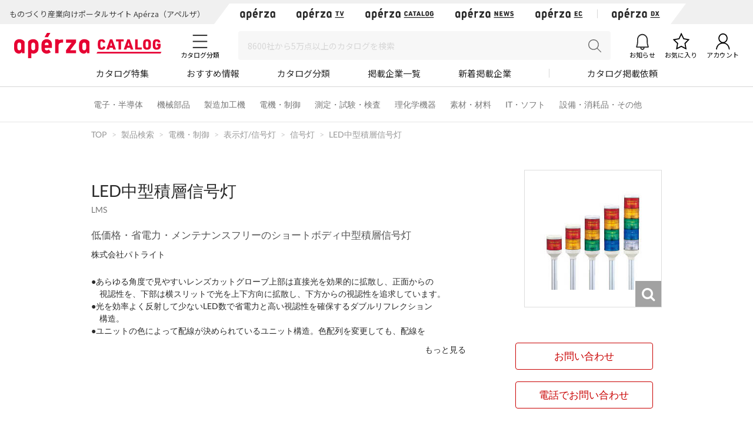

--- FILE ---
content_type: text/html; charset=UTF-8
request_url: https://www.aperza.com/product/page/991/
body_size: 29787
content:
<!DOCTYPE html PUBLIC "-//W3C//DTD XHTML 1.0 Transitional//EN" "http://www.w3.org/TR/xhtml1/DTD/xhtml1-transitional.dtd">
<html xmlns="http://www.w3.org/1999/xhtml" lang="ja" xml:lang="ja">
<head>
<script>
window.dataLayer = window.dataLayer || [];
dataLayer.push({
  'td-parts-ini'                  :new Array('catalog/catalog'),
  'td-obj.session_id'             :'se65hal8ibmhs36uqe11cm9ls1',
  'td-obj.member_id'              :'',
  'td-obj.admin_id'               :'',
  'td-obj.member_type'            :'',
  'td-obj.backdoor_login'         :'',
  'td-obj.64_mea'                 :'',
  'td-obj.social_id'              :'',
  'td-obj.social_type'            :'',
  'td-obj.action'                 :'',
  'td-obj.error_message'          :'',
  'td-obj.update_information'     :'',
  'td-obj.ui_lang'                :'ja',
  'td-obj.cv_pid'                 :'',
  'td-obj.cv_so'                  :'',
  'td-obj.cv_si'                  :'',
  'td-obj.obj_company_id'         :'28',
  'td-obj.obj_company_name'       :'株式会社パトライト',
  'td-obj.obj_company_type '      :'10',
  'td-obj.obj_company_category'   :'["2_45"]',
  'td-obj.obj_product_id'         :'991',
  'td-obj.obj_product_category'   :'3_731',
  'td-obj.obj_product_category_1_id':'1_4',
  'td-obj.obj_product_category_2_id':'2_104',
  'td-obj.obj_product_category_3_id':'3_731',
  'td-obj.obj_product_category_4_id':'',
  'td-obj.obj_product_type'       :'',
  'td-obj.obj_product_parent_id'  :'',
  'td-obj.obj_product_price'      :'',
  'td-obj.obj_catalog_id'         :'',
  'td-obj.obj_catalog_category_id':'',
  'td-obj.obj_company_id_origin'  :'',
  'td-obj.obj_catalog_id_origin'  :'',
  'td-obj.obj_event_id'           :'',
  'td-obj.obj_event_type'         :'',
  'td-obj.obj_event_start_datetime':'',
  'td-obj.obj_event_end_datetime'  :'',
  'td-obj.obj_article_id'         :'',
  'td-obj.obj_article_author'     :'',
  'td-obj.obj_article_source'     :'',
  'td-obj.obj_article_category'   :'',
  'td-obj.obj_person_id'          :'',
  'td-obj.obj_media_id'           :'',
  'td-obj.obj_tag'                :'',
  'td-obj.obj_company_contract_id':'10000028',
  'td-obj.ev_event_start_datetime':'',
  'td-obj.ev_event_end_datetime'  :'',
  'td-obj.ev_event_id'            :'',
  'td-obj.ev_event_type'          :'',
  'td-obj.ev_company_id'          :'',
  'td-obj.ev_catalog_id'          :'',
  'td-obj.search_type'            :'',
  'td-obj.search_box_area'        :'',
  'td-obj.search_query'           :'',
  'td-obj.search_category'        :'',
  'td-obj.search_manufacturer'    :'',
  'td-obj.search_supplier'        :'',
  'td-obj.search_series'          :'',
  'td-obj.search_page_num'        :'',
  'td-obj.search_sort_key'        :'',
  'td-obj.search_sort_order'      :'',
  'td-obj.search_result_limit'    :'',
  'td-obj.search_suggest'         :'',
  'td-obj.search_is_dym'          :'',
  'td-obj.search_filter_suggest'  :'',
  'td-obj.search_elapsed_time'    :'',
  'td-obj.search_hits'            :'',
  'td-obj.search_item_list'       :'',
  'td-obj.search_click_Nth'       :'',
  'td-obj.email_delivery_id'      :'',
  'td-obj.email_url_id'           :'',
  'td-obj.email_to_id'            :'',
  'td-obj.64_emea'                :''
});
</script>
    <meta charset="utf-8">
    <meta http-equiv="X-UA-Compatible" content="IE=edge">
    <meta name="viewport" content="width=device-width, initial-scale=1">
    <meta name="keywords" content="LED中型積層信号灯">
    <meta name="robots" content="index,follow" />
    <link rel="shortcut icon" type="image/vnd.microsoft.icon" href="https://static.aperza.com/common/images/aperza2022/favicon/favicon.ico?1769618965">
    <link rel="apple-touch-icon" sizes="76x76" href="https://static.aperza.com/common/images/aperza2022/apple-touch-icon/apple-touch-icon-76x76.png?1769618965">
    <link rel="apple-touch-icon" sizes="120x120" href="https://static.aperza.com/common/images/aperza2022/apple-touch-icon/apple-touch-icon-120x120.png?1769618965">
    <link rel="apple-touch-icon" sizes="152x152" href="https://static.aperza.com/common/images/aperza2022/apple-touch-icon/apple-touch-icon-152x152.png?1769618965">
    <link rel="apple-touch-icon" sizes="167x167" href="https://static.aperza.com/common/images/aperza2022/apple-touch-icon/apple-touch-icon-167x167.png?1769618965">
    <link rel="apple-touch-icon" sizes="180x180" href="https://static.aperza.com/common/images/aperza2022/apple-touch-icon/apple-touch-icon-180x180.png?1769618965">
    <link rel="canonical" href="https://www.aperza.com/product/page/991/">

    <title>LED中型積層信号灯（株式会社パトライト）の製品情報 | Apérza Catalog（アペルザカタログ） | ものづくり産業向けカタログサイト</title>

    <meta name="description"  content="LED中型積層信号灯（株式会社パトライト）の製品情報です。｜●あらゆる角度で見やすいレンズカットグローブ上部は直接光を効果的に拡散し、正面からの
　視認性を、下部は横スリットで光を上下方向に拡散し、下方からの視認性を追求しています。
●光を効率よく反射して少ないLED数で省電力と高い視認性を確保するダブルリフレクション
　構造。
●ユニットの色によって配線が決められているユニット構造。色配列を変更しても、配線を
　変える必要はありません。機器への装着後でも、色配列の組替えおよび増段が簡単におこなえ
　ます。
　※ＬＥＤユニットの組替え増段などにより一機種にて同色のユニットを使用　された場合は、
　　同じ色のユニットが同時に点灯または点滅いたします。
●マルチカラーLEDユニット（LME-S/Q）をご使用いただけます。
●防塵・防噴流IP65構造(-L,-K仕様はIP54)で、水気や塵埃の多い工場でも使用できます。
●オープンコレクタ対応で、PLC等での直接駆動が可能です。
●欧州RoHS指令に対応しています。
●CEマーキング適合。
●UL Recognized Component （File No.E215660）
●軽量アルミポール取付けタイプには、配線を露出せずに設置できる円形取付け台または、壁面
　取付けブラケット（脱着タイプ）が標準で付属します。スチールポールにはL型金具が標準で
　付属します。 | Apérza Catalog（アペルザカタログ） | ものづくり産業向けカタログサイト">
    <meta name="copyright" content="Aperza inc" />
    <meta name="Targeted GeographicArea" content="Japan" />
    <meta name="coverage" content="Japan" />
    <meta name="rating" content="general" />
    <meta name="content-language" content="ja" />
    <meta name="twitter:card" content="summary_large_image">

    <meta property="fb:app_id" content="189898241494477" />
    <meta property="og:site_name" content="LED中型積層信号灯（株式会社パトライト）の製品情報 | Apérza Catalog（アペルザカタログ） | ものづくり産業向けカタログサイト" />
    <meta property="og:title" content="LED中型積層信号灯（株式会社パトライト）の製品情報 | Apérza Catalog（アペルザカタログ） | ものづくり産業向けカタログサイト" />
    <meta property="og:locale" content="ja_JP" />
    <meta property="og:description" content="LED中型積層信号灯（株式会社パトライト）の製品情報です。｜●あらゆる角度で見やすいレンズカットグローブ上部は直接光を効果的に拡散し、正面からの
　視認性を、下部は横スリットで光を上下方向に拡散し、下方からの視認性を追求しています。
●光を効率よく反射して少ないLED数で省電力と高い視認性を確保するダブルリフレクション
　構造。
●ユニットの色によって配線が決められているユニット構造。色配列を変更しても、配線を
　変える必要はありません。機器への装着後でも、色配列の組替えおよび増段が簡単におこなえ
　ます。
　※ＬＥＤユニットの組替え増段などにより一機種にて同色のユニットを使用　された場合は、
　　同じ色のユニットが同時に点灯または点滅いたします。
●マルチカラーLEDユニット（LME-S/Q）をご使用いただけます。
●防塵・防噴流IP65構造(-L,-K仕様はIP54)で、水気や塵埃の多い工場でも使用できます。
●オープンコレクタ対応で、PLC等での直接駆動が可能です。
●欧州RoHS指令に対応しています。
●CEマーキング適合。
●UL Recognized Component （File No.E215660）
●軽量アルミポール取付けタイプには、配線を露出せずに設置できる円形取付け台または、壁面
　取付けブラケット（脱着タイプ）が標準で付属します。スチールポールにはL型金具が標準で
　付属します。 | Apérza Catalog（アペルザカタログ） | ものづくり産業向けカタログサイト" />
    <meta property="og:url" content="https://www.aperza.com/product/page/991/" />
    <meta property="og:type" content="website" />
    <meta property="og:image" content="https://static.cluez.biz/contents/material/company/00000/28/image/00000/1341/lms.jpg" />

    <!-- top critical css -->
    <style>body{margin:0}header{display:block}a{background-color:transparent}h1{font-size:2em;margin:0.67em 0}img{border:0}button,input,select,textarea{color:inherit;font:inherit;margin:0}button{overflow:visible}button,select{text-transform:none}button{-webkit-appearance:button}button::-moz-focus-inner,input::-moz-focus-inner{border:0;padding:0}input{line-height:normal}input[type="checkbox"],input[type="radio"]{-webkit-box-sizing:border-box;-moz-box-sizing:border-box;box-sizing:border-box;padding:0}textarea{overflow:auto}table{border-collapse:collapse;border-spacing:0}td,th{padding:0}*{-webkit-box-sizing:border-box;-moz-box-sizing:border-box;box-sizing:border-box}*:before,*:after{-webkit-box-sizing:border-box;-moz-box-sizing:border-box;box-sizing:border-box}body{font-family:"Apple TP","Hiragino Kaku Gothic ProN","Meiryo","Helvetica Neue",Helvetica,Arial,sans-serif;font-size:14px;line-height:1.42857143;color:#333;background-color:#fff}input,button,select,textarea{font-family:inherit;font-size:inherit;line-height:inherit}a{color:#333;text-decoration:none}img{vertical-align:middle}h1,h2,h4{font-family:inherit;font-weight:500;line-height:1.1;color:inherit}h1,h2{margin-top:20px;margin-bottom:7px}h4{margin-top:10px;margin-bottom:10px}h1{font-size:29px}h2{font-size:23px}h4{font-size:18px}p{margin:0 0 10px}.text-center{text-align:center}.container{margin-right:auto;margin-left:auto;padding-left:15px;padding-right:15px}@media (min-width:768px){.container{width:750px}}@media (min-width:992px){.container{width:970px}}@media (min-width:1200px){.container{width:1170px}}.row{margin-left:-15px;margin-right:-15px}.col-xs-12{position:relative;min-height:1px;padding-left:15px;padding-right:15px}.col-xs-12{float:left}.col-xs-12{width:100%}@media (min-width:768px){.col-sm-offset-3{margin-left:25%}}table{background-color:transparent}caption{padding-top:8px;padding-bottom:8px;color:#777;text-align:left}th{text-align:left}.table{width:100%;max-width:100%;margin-bottom:20px}.table>tbody>tr>th,.table>tbody>tr>td{padding:8px;line-height:1.42857143;vertical-align:top;border-top:1px solid #ddd}.table-bordered{border:1px solid #ddd}.table-bordered>tbody>tr>th,.table-bordered>tbody>tr>td{border:1px solid #ddd}label{display:inline-block;max-width:100%;margin-bottom:5px;font-weight:bold}input[type="radio"],input[type="checkbox"]{margin:4px 0 0;margin-top:1px \9;line-height:normal}.form-control{display:block;width:100%;height:34px;padding:6px 12px;font-size:14px;line-height:1.42857143;color:#555;background-color:#fff;background-image:none;border:1px solid #ccc;border-radius:4px;-webkit-box-shadow:inset 0 1px 1px rgba(0,0,0,0.075);box-shadow:inset 0 1px 1px rgba(0,0,0,0.075)}.form-control::-moz-placeholder{color:#999;opacity:1}.form-control:-ms-input-placeholder{color:#999}.form-control::-webkit-input-placeholder{color:#999}.btn{display:inline-block;margin-bottom:0;font-weight:normal;text-align:center;vertical-align:middle;-ms-touch-action:manipulation;touch-action:manipulation;background-image:none;border:1px solid transparent;white-space:nowrap;padding:6px 12px;font-size:14px;line-height:1.42857143;border-radius:4px}.btn-default{color:#333;background-color:#fff;border-color:#ccc}.fade{opacity:0}.input-group{position:relative;display:table;border-collapse:separate}.close{float:right;font-size:21px;font-weight:bold;line-height:1;color:#000;text-shadow:0 1px 0 #fff;opacity:.2;filter:alpha(opacity=20)}button.close{padding:0;background:transparent;border:0;-webkit-appearance:none}.modal{display:none;overflow:hidden;position:fixed;top:0;right:0;bottom:0;left:0;z-index:1040;-webkit-overflow-scrolling:touch;outline:0}.modal.fade .modal-dialog{-webkit-transform:translate(0,-25%);-ms-transform:translate(0,-25%);-o-transform:translate(0,-25%);transform:translate(0,-25%)}.modal-dialog{position:relative;width:auto;margin:10px}.modal-content{position:relative;background-color:#fff;border:1px solid #999;border:1px solid rgba(0,0,0,0.2);border-radius:6px;-webkit-box-shadow:0 3px 9px rgba(0,0,0,0.5);box-shadow:0 3px 9px rgba(0,0,0,0.5);-webkit-background-clip:padding-box;background-clip:padding-box;outline:0}@media (min-width:768px){.modal-dialog{width:600px;margin:30px auto}.modal-content{-webkit-box-shadow:0 5px 15px rgba(0,0,0,0.5);box-shadow:0 5px 15px rgba(0,0,0,0.5)}}@media (min-width:992px){.modal-lg{width:900px}}.container:before,.container:after,.row:before,.row:after{content:" ";display:table}.container:after,.row:after{clear:both}@media (max-width:767px){.hidden-xs{display:none!important}}body{overflow-x:hidden}.fa{display:inline-block;font:normal normal normal 14px/1 FontAwesome;font-size:inherit;text-rendering:auto;-webkit-font-smoothing:antialiased;-moz-osx-font-smoothing:grayscale;transform:translate(0,0)}.fa-search:before{content:"\f002"}.fa-download:before{content:"\f019"}.fa-caret-right:before{content:"\f0da"}.fa-angle-up:before{content:"\f106"}*{word-break:normal}.pt0{padding-top:0!important}.mglr3{margin-left:3px!important;margin-right:3px!important}.fontSize16{font-size:16px!important}.fontBold{font-weight:bold!important}table>caption{padding-top:0px;padding-bottom:10px;color:#444}.table-form-p20 tr th,.table-form-p20 tr td{padding:20px!important;border-right-width:0px!important;border-left-width:0px!important}.table-form-p20{border:0px!important}.btn-red-2{background:none repeat scroll 0 0 #C90000;color:#fff}.dlpolicyInfo{font-size:10px;font-weight:normal;margin-top:4px;color:#999;display:inline-block;text-align:left}.aperzaCookieMake{display:none}body:after{content:url(https://static.cluez.biz/common/img/base/close.png) url(https://static.cluez.biz/common/img/base/loading.gif) url(https://static.cluez.biz/common/img/base/prev.png) url(https://static.cluez.biz/common/img/base/next.png);display:none}body{padding-top:50px;line-height:1.5;color:#444}div[class*="col-"]{padding:0}.container{padding-left:15px;padding-right:15px}.row{margin-left:0;margin-right:0}h2{color:#2a2a2a}h4{font-size:21px}label{font-weight:normal}.btn-md{padding:10px 0;margin-bottom:20px;font-size:17px;width:100%;display:block}.btn-red-2{color:#fff;background:#C90000}.modal-lg-custom{z-index:2}.modal-lg-custom .modal-content{padding:25px 0 30px 0}.modal-lg-custom .close{opacity:0.6}.modal-lg-custom .close span{font-size:30px}@media (min-width:768px){body{padding-top:83px}h1{font-size:29px}h2{font-size:23px}.container{padding-left:15px;padding-right:15px;max-width:100%;width:auto}.to-page-top{display:none;position:fixed;bottom:30px;right:40px;padding:1px 9px 6px 9px;text-align:center;font-size:32px;background:#bbb;color:#fff;line-height:1;border-radius:4px;z-index:1039}.btn-md{padding:10px 0;font-size:17px;width:190px}}@media (min-width:992px){body{padding-top:70px}.container{max-width:970px;padding-left:0;padding-right:0}h2{font-size:29px}}@media screen and (max-width:767px){.input-group{margin-top:10px}h2{font-size:23px}}.mg0{margin:0!important}.mgb10{margin-bottom:10px!important}.mgb20{margin-bottom:20px!important}.mgb25{margin-bottom:25px!important}.mgr30{margin-right:30px!important}.pt0{padding-top:0!important}.pb20{padding-bottom:20px!important}.text-center{text-align:center}.text-alert{color:#bf414b}.input-middle{width:80%}body{margin:0}body *{box-sizing:border-box}.ac{font-size:62.5%}.ac p,.ac span{line-height:1.5;word-break:break-all;color:#333}.ac a{text-decoration:none;color:#2a2a2a}.ac a:visited{color:#2a2a2a}.ac p{margin:0;word-break:break-all}.module-pickupCatalogues{width:100%;margin-bottom:30px;padding:30px 0 20px;background-color:#f6f6f6}@media screen and (max-width:992px){.module-pickupCatalogues{margin-bottom:0;padding:30px 20px 20px}}.module-pickupCatalogues .container{max-width:970px;margin:0 auto;padding-right:0;padding-left:0}.module-pickupCatalogues .container .header{font-size:20px;font-weight:bold;position:relative;margin-top:0;margin-bottom:30px;padding-left:10px;color:#333;border-left:4px solid #C90000}.module-pickupCatalogues .grid{max-width:970px;margin-bottom:20px}.module-pickupCatalogues .grid .grid-sizer{width:180px;width:calc(calc(100% - 60px) / 5)}@media screen and (max-width:768px){.module-pickupCatalogues .grid .grid-sizer{width:80px;width:calc(calc(100% - 20px) / 3)}}.module-pickupCatalogues .grid .gutter-sizer{width:10px}@media screen and (max-width:768px){.module-pickupCatalogues .grid .gutter-sizer{width:5px}}.module-pickupCatalogues .grid .grid-item{float:left;width:180px;width:calc(calc(100% - 60px) / 5);max-width:180px;margin-bottom:15px;padding:10px;border-radius:4px;background-color:#fff;box-shadow:0 1px 0 0 rgba(0,0,0,.05)}@media screen and (max-width:768px){.module-pickupCatalogues .grid .grid-item{width:calc(calc(100% - 20px) / 3)}}.module-pickupCatalogues .grid .grid-item .image{width:100%;margin-bottom:10px}.module-pickupCatalogues .grid .grid-item .image img{display:block;width:100%;height:auto}.module-pickupCatalogues .grid .grid-item .description .name{margin-bottom:10px}.module-pickupCatalogues .grid .grid-item .description .name a{font-size:12px;font-weight:normal;line-height:1.3;color:#666!important}.module-pickupCatalogues .grid .grid-item .description .company{font-size:10px;font-weight:normal;margin-bottom:10px;color:#999}.module-pickupCatalogues .grid .grid-item .download a{font-size:12px;font-weight:bold;line-height:2.4;display:block;height:30px;text-align:center;color:#2a2a2a;border:1px solid #fff;border-radius:2px;background-color:#fff}@media screen and (max-width:768px){.module-pickupCatalogues .grid .grid-item .download a{font-size:10px;line-height:2.2;height:23px}}.module-pickupCatalogues .readMore{font-size:14px;font-weight:bold;line-height:4;display:block;height:54px;margin-bottom:20px;text-align:center;color:#2a2a2a;background-color:#fff}.module-pickupCatalogues .publishmentOffer{width:100%;text-align:right}@media screen and (max-width:768px){.module-pickupCatalogues .publishmentOffer{text-align:center}}.module-pickupCatalogues .publishmentOffer a{font-size:14px;color:#2a2a2a}.module-ACKeyVisual{position:relative;box-sizing:border-box;width:100%;height:207px;background-image:url(https://static.aperza.jp/www/common/images/KV_aperzaCatalog.jpg);background-repeat:no-repeat;background-position:center center;background-size:cover}@media screen and (max-width:992px){.module-ACKeyVisual{height:378px}}.module-ACKeyVisual .container{position:absolute;top:50%;left:50%;display:-webkit-box;display:-ms-flexbox;display:flex;width:100%;max-width:970px;height:100%;margin:0 auto;-webkit-transform:translate(-50%,-50%);transform:translate(-50%,-50%);-webkit-box-orient:horizontal;-webkit-box-direction:normal;-ms-flex-flow:row nowrap;flex-flow:row nowrap;-webkit-box-pack:center;-ms-flex-pack:center;justify-content:center;-webkit-box-align:center;-ms-flex-align:center;align-items:center}@media screen and (max-width:992px){.module-ACKeyVisual .container{display:block;width:100%;height:auto;padding:20px}}.module-ACKeyVisual .container .copy{position:relative;width:100%;height:100%;-ms-flex-item-align:start;align-self:flex-start}@media screen and (max-width:992px){.module-ACKeyVisual .container .copy{height:auto;margin-top:20px}}.module-ACKeyVisual .container .copy h1{position:absolute;top:40px;width:100%;margin:0}@media screen and (max-width:992px){.module-ACKeyVisual .container .copy h1{position:relative;top:0;-webkit-transform:none;transform:none;text-align:center}}.module-ACKeyVisual .container .copy h1 span{display:inline-block;width:100%;color:#fff}@media screen and (max-width:992px){.module-ACKeyVisual .container .copy h1 span{text-align:center}}.module-ACKeyVisual .container .copy h1 span:first-of-type{font-size:36px;font-weight:bold;line-height:1.3;margin-bottom:10px}@media screen and (max-width:992px){.module-ACKeyVisual .container .copy h1 span:first-of-type{margin-bottom:20px}}.module-ACKeyVisual .container .copy h1 span:last-of-type{font-size:16px;font-weight:normal}@media screen and (max-width:992px){.module-ACKeyVisual .container .copy h1 span:last-of-type{margin-bottom:20px}}.module-ACKeyVisual .container .copy .showSP{display:none}@media screen and (max-width:992px){.module-ACKeyVisual .container .copy .showSP{display:inline}}.module-ACKeyVisual .container .copy .topSearch{position:absolute;bottom:40px;width:auto;margin:0}@media screen and (max-width:992px){.module-ACKeyVisual .container .copy .topSearch{position:relative;bottom:0;left:initial;max-width:291px;margin:0 auto 30px}}.module-ACKeyVisual .container .copy .topSearch form{display:-webkit-box;display:-ms-flexbox;display:flex;-webkit-box-orient:horizontal;-webkit-box-direction:normal;-ms-flex-flow:row nowrap;flex-flow:row nowrap;-webkit-box-pack:start;-ms-flex-pack:start;justify-content:flex-start}.module-ACKeyVisual .container .copy .topSearch form .input-group{height:30px;padding:5px;background-color:#fff}@media screen and (max-width:768px){.module-ACKeyVisual .container .copy .topSearch form .input-group{padding:3px}}.module-ACKeyVisual .container .copy .topSearch form .input-group input{font-size:16px;width:259px;height:20px;border:none;outline:none}@media screen and (max-width:768px){.module-ACKeyVisual .container .copy .topSearch form .input-group input{font-size:12px}}.module-ACKeyVisual .container .copy .topSearch form button{width:32px;height:30px;border:none;outline:none;background-color:#C90000}.module-ACKeyVisual .container .copy .topSearch form button span{font-size:16px;color:#fff}.module-ACKeyVisual .container .catalogyNum{position:relative;width:335px;height:55px}.module-ACKeyVisual .container .catalogyNum:after{display:block;width:335px;content:''}@media screen and (max-width:992px){.module-ACKeyVisual .container .catalogyNum{width:100%;margin-bottom:10px;padding-top:0}}.module-ACKeyVisual .container .catalogyNum .shape{position:absolute;z-index:3;top:50%;right:20px;width:285px;height:56px;padding-top:5px;-webkit-transform:translateY(-50%);transform:translateY(-50%);vertical-align:middle;background-color:#fff}@media screen and (max-width:992px){.module-ACKeyVisual .container .catalogyNum .shape{position:relative;top:initial;right:initial;margin:0 auto;-webkit-transform:none;transform:none}}.module-ACKeyVisual .container .catalogyNum .shape .text{position:relative;z-index:3;display:-webkit-box;display:-ms-flexbox;display:flex;-webkit-box-orient:horizontal;-webkit-box-direction:normal;-ms-flex-flow:row nowrap;flex-flow:row nowrap;-webkit-box-pack:center;-ms-flex-pack:center;justify-content:center;-webkit-box-align:center;-ms-flex-align:center;align-items:center}.module-ACKeyVisual .container .catalogyNum .shape .text span{font-weight:bold;color:#2a2a2a}.module-ACKeyVisual .container .catalogyNum .shape .text span:first-of-type{font-size:12px;margin-right:5px}.module-ACKeyVisual .container .catalogyNum .shape .text span:nth-of-type(2){font-family:'lato';font-size:30px;margin-right:5px}.module-ACKeyVisual .container .catalogyNum .shape .text span:last-of-type{font-size:12px}.module-ACKeyVisual .container .catalogyNum .shape:before{position:absolute;z-index:1;top:0;left:-9%;display:block;width:56px;height:56px;content:'';border-radius:50%;background-color:#fff}.module-ACKeyVisual .container .catalogyNum .shape:after{position:absolute;z-index:1;top:0;right:-9%;display:block;width:56px;height:56px;content:'';border-radius:50%;background-color:#fff}.module-latestArticles{width:100%;padding-bottom:30px}@media screen and (max-width:992px){.module-latestArticles{padding:0 20px 30px}}.module-latestArticles .container{max-width:970px;margin:0 auto;padding-right:0;padding-left:0}.module-latestArticles .container .header{font-size:20px;font-weight:bold;position:relative;margin-top:30px;margin-bottom:30px;padding-left:10px;color:#333;border-left:4px solid #C90000}@media screen and (max-width:768px){.module-latestArticles .container .header{margin-bottom:67px}}.module-latestArticles .container .header .insideLink{font-size:14px;font-weight:normal;position:absolute;top:50%;right:0;display:inline-block;-webkit-transform:translateY(-50%);transform:translateY(-50%)}@media screen and (max-width:768px){.module-latestArticles .container .header .insideLink{top:initial;bottom:-36px;-webkit-transform:none;transform:none}}.module-latestArticles .container .row{display:-webkit-box;display:-ms-flexbox;display:flex;width:100%;-webkit-box-orient:horizontal;-webkit-box-direction:normal;-ms-flex-flow:row nowrap;flex-flow:row nowrap;-webkit-box-pack:center;-ms-flex-pack:center;justify-content:center}@media screen and (max-width:768px){.module-latestArticles .container .row{display:block}}.module-latestArticles .container .row:first-of-type{margin-bottom:30px}@media screen and (max-width:768px){.module-latestArticles .container .row:first-of-type{margin-bottom:20px}}.module-latestArticles .container .row .cassette{width:160px;width:calc(calc(100% - 80px) / 5)}@media screen and (max-width:768px){.module-latestArticles .container .row .cassette{display:table;width:100%}.module-latestArticles .container .row .cassette:not(:last-of-type){margin-bottom:20px}}.module-latestArticles .container .row .cassette:not(:last-of-type){margin-right:20px}.module-latestArticles .container .row .cassette .image{position:relative;width:100%;height:auto;margin-bottom:10px;background-color:#ccc;background-repeat:no-repeat;background-position:center center;background-size:cover}@media screen and (max-width:768px){.module-latestArticles .container .row .cassette .image{display:table-cell;width:110px;vertical-align:top}}.module-latestArticles .container .row .cassette .image .counter{position:absolute;right:0;bottom:0;display:block;width:55px;height:42px;text-align:center;opacity:.9;border-radius:0;background-color:#31a5c6}@media screen and (max-width:768px){.module-latestArticles .container .row .cassette .image .counter{width:45px;height:35px}}.module-latestArticles .container .row .cassette .image .counter p{color:#fff}.module-latestArticles .container .row .cassette .image .counter p:first-of-type{font-family:'lato';font-size:20px;font-weight:bold;line-height:1;padding-top:4px}@media screen and (max-width:768px){.module-latestArticles .container .row .cassette .image .counter p:first-of-type{font-size:16px;padding-top:4px}}.module-latestArticles .container .row .cassette .image .counter p:last-of-type{font-size:8px;font-weight:bold;letter-spacing:-.1em}@media screen and (max-width:768px){.module-latestArticles .container .row .cassette .image .counter p:last-of-type{font-size:8px}}@media screen and (max-width:768px){.module-latestArticles .container .row .cassette .description{display:table-cell;padding-left:10px;vertical-align:top}}.module-latestArticles .container .row .cassette .description .title{font-size:16px;font-weight:bold;line-height:1.3;color:#333}.module-latestArticles .container .row .cassette .description .dateInfo{font-size:10px;font-weight:normal;margin-top:4px;color:#999}.module-latestArticles .container .row .cassette .description .dateInfo .date{font-weight:bold;color:#999}.module-pickupFeaturedArticle .cassette .textSP{font-size:12px;display:none;margin-bottom:20px;color:#767676}@media screen and (max-width:768px){.module-pickupFeaturedArticle .cassette .textSP{display:block}}.fa{display:inline-block}.fa{font:normal normal normal 14px/1 FontAwesome;font-size:inherit;text-rendering:auto;-webkit-font-smoothing:antialiased;-moz-osx-font-smoothing:grayscale}.fa-search:before{content:""}.fa-download:before{content:""}.fa-caret-right:before{content:""}.fa-angle-up:before{content:""}.counter{display:inline-block;font-size:1rem;font-weight:700;font-family:"Lato";color:#fff;height:15px;width:auto;min-width:15px;background-color:#ff6c00;border-radius:10px;padding:.1rem .3rem;text-align:center}.counter{display:inline-block;font-size:1rem;font-weight:700;font-family:"Lato";color:#fff;height:15px;width:auto;min-width:15px;background-color:#ff6c00;border-radius:10px;padding:.1rem .3rem;text-align:center}.counter{display:inline-block;font-size:1rem;font-weight:700;font-family:"Lato";color:#fff;height:15px;width:auto;min-width:15px;background-color:#ff6c00;border-radius:10px;padding:.1rem .3rem;text-align:center}#aperza-header{color:#C90000}.counter{display:inline-block;font-size:1rem;font-weight:700;font-family:"Lato";color:#fff;height:15px;width:auto;min-width:15px;background-color:#ff6c00;border-radius:10px;padding:.1rem .3rem;text-align:center}.counter{display:inline-block;font-size:1rem;font-weight:700;font-family:"Lato";color:#fff;height:15px;width:auto;min-width:15px;background-color:#ff6c00;border-radius:10px;padding:.1rem .3rem;text-align:center}.counter{display:inline-block;font-size:1rem;font-weight:700;font-family:"Lato";color:#fff;height:15px;width:auto;min-width:15px;background-color:#ff6c00;border-radius:10px;padding:.1rem .3rem;text-align:center}.counter{display:inline-block;font-size:1rem;font-weight:700;font-family:"Lato";color:#fff;height:15px;width:auto;min-width:15px;background-color:#ff6c00;border-radius:10px;padding:.1rem .3rem;text-align:center}.counter{display:inline-block;font-size:1rem;font-weight:700;font-family:"Lato";color:#fff;height:15px;width:auto;min-width:15px;background-color:#ff6c00;border-radius:10px;padding:.1rem .3rem;text-align:center}.counter{display:inline-block;font-size:1rem;font-weight:700;font-family:"Lato";color:#fff;height:15px;width:auto;min-width:15px;background-color:#ff6c00;border-radius:10px;padding:.1rem .3rem;text-align:center}.counter{display:inline-block;font-size:1rem;font-weight:700;font-family:"Lato";color:#fff;height:15px;width:auto;min-width:15px;background-color:#ff6c00;border-radius:10px;padding:.1rem .3rem;text-align:center}.counter{display:inline-block;font-size:1rem;font-weight:700;font-family:"Lato";color:#fff;height:15px;width:auto;min-width:15px;background-color:#ff6c00;border-radius:10px;padding:.1rem .3rem;text-align:center}.counter{display:inline-block;font-size:1rem;font-weight:700;font-family:"Lato";color:#fff;height:15px;width:auto;min-width:15px;background-color:#ff6c00;border-radius:10px;padding:.1rem .3rem;text-align:center}.modalTable th{width:33%;vertical-align:middle!important;background-color:#fafafa}@font-face{font-family:'FontAwesome';src:url('https://static.cluez.biz/common/fonts/fontawesome-webfont.eot?v=4.3.0');src:url('https://static.cluez.biz/common/fonts/fontawesome-webfont.eot#iefix&v=4.3.0') format('embedded-opentype'),url('https://static.cluez.biz/common/fonts/fontawesome-webfont.woff2?v=4.3.0') format('woff2'),url('https://static.cluez.biz/common/fonts/fontawesome-webfont.woff?v=4.3.0') format('woff'),url('https://static.cluez.biz/common/fonts/fontawesome-webfont.ttf?v=4.3.0') format('truetype'),url('https://static.cluez.biz/common/fonts/fontawesome-webfont.svg?v=4.3.0#fontawesomeregular') format('svg');font-weight:normal;font-style:normal}@font-face{font-family:FontAwesome;src:url(https://static.aperza.jp/www/common/fonts/fontawesome-webfont.eot?v=4.7.0);src:url(https://static.aperza.jp/www/common/fonts/fontawesome-webfont.eot#iefix&v=4.7.0) format("embedded-opentype"),url(https://static.aperza.jp/www/common/fonts/fontawesome-webfont.woff2?v=4.7.0) format("woff2"),url(https://static.aperza.jp/www/common/fonts/fontawesome-webfont.woff?v=4.7.0) format("woff"),url(https://static.aperza.jp/www/common/fonts/fontawesome-webfont.ttf?v=4.7.0) format("truetype"),url(https://static.aperza.jp/www/common/fonts/fontawesome-webfont.svg?v=4.7.0#fontawesomeregular) format("svg");font-weight:400;font-style:normal}@font-face{font-family:'Lato';font-style:normal;font-weight:400;src:url(https://fonts.gstatic.com/s/lato/v22/S6uyw4BMUTPHjxAwXiWtFCfQ7A.woff2) format('woff2');unicode-range:U+0100-024F,U+0259,U+1E00-1EFF,U+2020,U+20A0-20AB,U+20AD-20CF,U+2113,U+2C60-2C7F,U+A720-A7FF}@font-face{font-family:'Lato';font-style:normal;font-weight:400;src:url(https://fonts.gstatic.com/s/lato/v22/S6uyw4BMUTPHjx4wXiWtFCc.woff2) format('woff2');unicode-range:U+0000-00FF,U+0131,U+0152-0153,U+02BB-02BC,U+02C6,U+02DA,U+02DC,U+2000-206F,U+2074,U+20AC,U+2122,U+2191,U+2193,U+2212,U+2215,U+FEFF,U+FFFD}@font-face{font-family:'Lato';font-style:normal;font-weight:700;src:url(https://fonts.gstatic.com/s/lato/v22/S6u9w4BMUTPHh6UVSwaPGQ3q5d0N7w.woff2) format('woff2');unicode-range:U+0100-024F,U+0259,U+1E00-1EFF,U+2020,U+20A0-20AB,U+20AD-20CF,U+2113,U+2C60-2C7F,U+A720-A7FF}@font-face{font-family:'Lato';font-style:normal;font-weight:700;src:url(https://fonts.gstatic.com/s/lato/v22/S6u9w4BMUTPHh6UVSwiPGQ3q5d0.woff2) format('woff2');unicode-range:U+0000-00FF,U+0131,U+0152-0153,U+02BB-02BC,U+02C6,U+02DA,U+02DC,U+2000-206F,U+2074,U+20AC,U+2122,U+2191,U+2193,U+2212,U+2215,U+FEFF,U+FFFD}@font-face{font-family:'Lato';font-style:normal;font-weight:300;src:url(https://fonts.gstatic.com/s/lato/v22/S6u9w4BMUTPHh7USSwaPGQ3q5d0N7w.woff2) format('woff2');unicode-range:U+0100-024F,U+0259,U+1E00-1EFF,U+2020,U+20A0-20AB,U+20AD-20CF,U+2113,U+2C60-2C7F,U+A720-A7FF}@font-face{font-family:'Lato';font-style:normal;font-weight:300;src:url(https://fonts.gstatic.com/s/lato/v22/S6u9w4BMUTPHh7USSwiPGQ3q5d0.woff2) format('woff2');unicode-range:U+0000-00FF,U+0131,U+0152-0153,U+02BB-02BC,U+02C6,U+02DA,U+02DC,U+2000-206F,U+2074,U+20AC,U+2122,U+2191,U+2193,U+2212,U+2215,U+FEFF,U+FFFD}@font-face{font-family:'Lato';font-style:normal;font-weight:400;src:url(https://fonts.gstatic.com/s/lato/v22/S6uyw4BMUTPHjxAwXiWtFCfQ7A.woff2) format('woff2');unicode-range:U+0100-024F,U+0259,U+1E00-1EFF,U+2020,U+20A0-20AB,U+20AD-20CF,U+2113,U+2C60-2C7F,U+A720-A7FF}@font-face{font-family:'Lato';font-style:normal;font-weight:400;src:url(https://fonts.gstatic.com/s/lato/v22/S6uyw4BMUTPHjx4wXiWtFCc.woff2) format('woff2');unicode-range:U+0000-00FF,U+0131,U+0152-0153,U+02BB-02BC,U+02C6,U+02DA,U+02DC,U+2000-206F,U+2074,U+20AC,U+2122,U+2191,U+2193,U+2212,U+2215,U+FEFF,U+FFFD}</style>

    <!-- company critical css -->
    <style>body{margin:0}header,section{display:block}a{background-color:transparent}h1{font-size:2em;margin:0.67em 0}img{border:0}button,input{color:inherit;font:inherit;margin:0}button{overflow:visible}button{text-transform:none}button{-webkit-appearance:button}button::-moz-focus-inner,input::-moz-focus-inner{border:0;padding:0}input{line-height:normal}table{border-collapse:collapse;border-spacing:0}td,th{padding:0}*{-webkit-box-sizing:border-box;-moz-box-sizing:border-box;box-sizing:border-box}*:before,*:after{-webkit-box-sizing:border-box;-moz-box-sizing:border-box;box-sizing:border-box}body{font-family:"Apple TP","Hiragino Kaku Gothic ProN","Meiryo","Helvetica Neue",Helvetica,Arial,sans-serif;font-size:14px;line-height:1.42857143;color:#333;background-color:#fff}input,button{font-family:inherit;font-size:inherit;line-height:inherit}a{color:#333;text-decoration:none}img{vertical-align:middle}h1,h2,h3{font-family:inherit;font-weight:500;line-height:1.1;color:inherit}h1,h2,h3{margin-top:20px;margin-bottom:7px}h1{font-size:29px}h2{font-size:23px}h3{font-size:21px}p{margin:0 0 10px}.text-center{text-align:center}.text-muted{color:#777}ul,ol{margin-top:0;margin-bottom:10px}.container{margin-right:auto;margin-left:auto;padding-left:15px;padding-right:15px}@media (min-width:768px){.container{width:750px}}@media (min-width:992px){.container{width:970px}}@media (min-width:1200px){.container{width:1170px}}.container-fluid{margin-right:auto;margin-left:auto;padding-left:15px;padding-right:15px}.row{margin-left:-15px;margin-right:-15px}.col-md-3,.col-sm-4,.col-md-4,.col-sm-8,.col-md-8,.col-md-9,.col-xs-12{position:relative;min-height:1px;padding-left:15px;padding-right:15px}.col-xs-12{float:left}.col-xs-12{width:100%}@media (min-width:768px){.col-sm-4,.col-sm-8{float:left}.col-sm-8{width:66.66666667%}.col-sm-4{width:33.33333333%}.col-sm-pull-4{right:33.33333333%}.col-sm-push-8{left:66.66666667%}}@media (min-width:992px){.col-md-3,.col-md-4,.col-md-8,.col-md-9{float:left}.col-md-9{width:75%}.col-md-8{width:66.66666667%}.col-md-4{width:33.33333333%}.col-md-3{width:25%}.col-md-pull-4{right:33.33333333%}.col-md-push-8{left:66.66666667%}}table{background-color:transparent}caption{padding-top:8px;padding-bottom:8px;color:#777;text-align:left}th{text-align:left}.table{width:100%;max-width:100%;margin-bottom:20px}.table>tbody>tr>th,.table>tbody>tr>td{padding:8px;line-height:1.42857143;vertical-align:top;border-top:1px solid #ddd}.table-bordered{border:1px solid #ddd}.table-bordered>tbody>tr>th,.table-bordered>tbody>tr>td{border:1px solid #ddd}.form-control{display:block;width:100%;height:34px;padding:6px 12px;font-size:14px;line-height:1.42857143;color:#555;background-color:#fff;background-image:none;border:1px solid #ccc;border-radius:4px;-webkit-box-shadow:inset 0 1px 1px rgba(0,0,0,0.075);box-shadow:inset 0 1px 1px rgba(0,0,0,0.075)}.form-control::-moz-placeholder{color:#999;opacity:1}.form-control:-ms-input-placeholder{color:#999}.form-control::-webkit-input-placeholder{color:#999}.btn{display:inline-block;margin-bottom:0;font-weight:normal;text-align:center;vertical-align:middle;-ms-touch-action:manipulation;touch-action:manipulation;background-image:none;border:1px solid transparent;white-space:nowrap;padding:6px 12px;font-size:14px;line-height:1.42857143;border-radius:4px}.fade{opacity:0}.breadcrumb{padding:8px 15px;margin-bottom:20px;list-style:none;background-color:#f5f5f5;border-radius:4px}.breadcrumb>li{display:inline-block}.breadcrumb>li+li:before{content:"/\00a0";padding:0 5px;color:#ccc}.modal{display:none;overflow:hidden;position:fixed;top:0;right:0;bottom:0;left:0;z-index:1040;-webkit-overflow-scrolling:touch;outline:0}.modal.fade .modal-dialog{-webkit-transform:translate(0,-25%);-ms-transform:translate(0,-25%);-o-transform:translate(0,-25%);transform:translate(0,-25%)}.modal-dialog{position:relative;width:auto;margin:10px}.modal-content{position:relative;background-color:#fff;border:1px solid #999;border:1px solid rgba(0,0,0,0.2);border-radius:6px;-webkit-box-shadow:0 3px 9px rgba(0,0,0,0.5);box-shadow:0 3px 9px rgba(0,0,0,0.5);-webkit-background-clip:padding-box;background-clip:padding-box;outline:0}.modal-footer{padding:15px;text-align:right;border-top:1px solid #e5e5e5}@media (min-width:768px){.modal-dialog{width:600px;margin:30px auto}.modal-content{-webkit-box-shadow:0 5px 15px rgba(0,0,0,0.5);box-shadow:0 5px 15px rgba(0,0,0,0.5)}.modal-sm{width:300px}}@media (min-width:992px){.modal-lg{width:900px}}.clearfix:before,.clearfix:after,.container:before,.container:after,.container-fluid:before,.container-fluid:after,.row:before,.row:after,.modal-footer:before,.modal-footer:after{content:" ";display:table}.clearfix:after,.container:after,.container-fluid:after,.row:after,.modal-footer:after{clear:both}.visible-xs,.visible-sm,.visible-md,.visible-lg{display:none!important}@media (max-width:767px){.visible-xs{display:block!important}}@media (min-width:768px) and (max-width:991px){.visible-sm{display:block!important}}@media (min-width:992px) and (max-width:1199px){.visible-md{display:block!important}}@media (min-width:1200px){.visible-lg{display:block!important}}@media (max-width:767px){.hidden-xs{display:none!important}}@media (min-width:768px) and (max-width:991px){.hidden-sm{display:none!important}}@media (min-width:992px) and (max-width:1199px){.hidden-md{display:none!important}}@media (min-width:1200px){.hidden-lg{display:none!important}}body{overflow-x:hidden}.fa{display:inline-block;font:normal normal normal 14px/1 FontAwesome;font-size:inherit;text-rendering:auto;-webkit-font-smoothing:antialiased;-moz-osx-font-smoothing:grayscale;transform:translate(0,0)}.fa-search:before{content:"\f002"}.fa-angle-up:before{content:"\f106"}*{word-break:normal}.pt0{padding-top:0!important}.mglr3{margin-left:3px!important;margin-right:3px!important}.fontSize16{font-size:16px!important}.fontBold{font-weight:bold!important}table>caption{padding-top:0px;padding-bottom:10px;color:#444}.table-form-p20 tr th,.table-form-p20 tr td{padding:20px!important;border-right-width:0px!important;border-left-width:0px!important}.table-form-p20{border:0px!important}.btn-red-2{background:none repeat scroll 0 0 #C90000;color:#fff}.modal-footer.text-center{text-align:center!important}.imageSize140{width:140px;height:140px;background-color:#ffffff;vertical-align:middle;text-align:center;display:table-cell}.imageMaxSize140{max-height:140px;max-width:140px}.tel-modal{padding:40px 10px}.carousel-product-box{display:table;position:relative;width:100%}.carousel-product-box>a{display:table-cell;text-align:center;vertical-align:middle;height:232px;width:232px}.product .product-detail .slick-item{width:234px;height:234px;margin:0 auto 30px}.product .product-detail .slick-item img{max-width:232px;max-height:232px}.aperzaCookieMake{display:none}body:after{content:url(https://static.cluez.biz/common/img/base/close.png) url(https://static.cluez.biz/common/img/base/loading.gif) url(https://static.cluez.biz/common/img/base/prev.png) url(https://static.cluez.biz/common/img/base/next.png);display:none}body{padding-top:50px;line-height:1.5;color:#444}div[class*="col-"]{padding:0}.container-fluid{padding-left:0;padding-right:0}.container{padding-left:15px;padding-right:15px}.row{margin-left:0;margin-right:0}h2,h3{color:#2a2a2a}h3{font-size:23px}ol,ul{list-style-type:none}ul li{list-style-type:none}ul{padding-left:0}.list-arrow li{background:url(https://static.cluez.biz/common/img/base/icon_arrow_1.png) no-repeat;padding-left:5px;margin-left:20px}.list-arrow li{margin-left:0;padding-left:15px;background-position:left 7px}.line-top-red{border-top:1px solid #e5e5e5}.background-gray{background:#F7F8F8}.gray-padding{padding-top:25px;padding-bottom:25px}.breadcrumb{padding:10px 0;background:transparent}.breadcrumb li+li:before{content:'>'}.breadcrumb a,.breadcrumb{color:#999}.btn-navy{color:#0054ab;border-color:#0054ab;background-color:#fff}.btn-md{padding:10px 0;margin-bottom:20px;font-size:17px;width:100%;display:block}.btn-red-2{color:#fff;background:#C90000}.slick-item-single{margin-bottom:30px}.slick-item .img-box{position:relative;display:table;width:100%}.slick-item .img-box a{display:table-cell;vertical-align:middle;text-align:center}.slick-item .size-fix img{display:inline}.loupe a{padding:10px 11px;display:block;color:#fff}.loupe{position:absolute;bottom:0;right:0;line-height:1;z-index:100;background:#666;opacity:0.6;font-size:24px;color:#fff}.img-border{display:inline-block;border:1px solid #ddd}.product .product-detail{padding-top:15px;padding-bottom:30px}.product .product-detail h1{color:#2a2a2a;font-size:24px}.product .product-detail h3{margin-bottom:10px;font-size:17px;color:#555;line-height:1.5}.product .product-detail .btn-set{margin-top:35px;padding-left:0}.product .form input{font-size:15px}.product .container .form .btn-submit{padding-top:12px;padding-bottom:12px;margin-top:25px;width:100%;font-size:16px}.modal-lg-custom{z-index:2}.modal-lg-custom .modal-content{padding:25px 0 30px 0}.modal-lg-custom .modal-footer{padding:30px 0 0 0}.modal-lg-custom .modal-footer .btn{display:inline-block;margin:0 15px}@media (min-width:768px){body{padding-top:83px}h1{font-size:29px}h2{font-size:23px}.list-arrow li{background:url(https://static.cluez.biz/common/img/base/icon_arrow_1.png) no-repeat;background-position:left 6px;padding-left:15px;margin-left:18px}.container{padding-left:15px;padding-right:15px;max-width:100%;width:auto}.gray-padding{padding-top:45px;padding-bottom:45px}.title-box h3{margin-top:22px;margin-bottom:22px;float:left;font-size:23px;border-left:5px solid #C90000;padding-left:10px;color:#333}.title-box ul{margin-top:20px;margin-bottom:0;float:right}.product .product-detail h2{font-size:29px}.product .product-detail{padding-top:20px;padding-bottom:45px}.product .product-detail .text{padding-right:10px}.product .product-detail .slick-item{float:right}.product .container .form .btn-submit{width:280px}.to-page-top{display:none;position:fixed;bottom:30px;right:40px;padding:1px 9px 6px 9px;text-align:center;font-size:32px;background:#bbb;color:#fff;line-height:1;border-radius:4px;z-index:1039}.product-detail .btn-set li{display:inline-block;margin-right:15px}.btn-md{padding:10px 0;font-size:17px;width:190px}}@media (min-width:992px){body{padding-top:70px}.container{max-width:970px;padding-left:0;padding-right:0}.slick-item-plural{margin:auto;width:830px}h2{font-size:29px}.product .form .modal-dialog{width:970px;margin:30px auto}}@media screen and (max-width:767px){h2{font-size:23px}.modal-lg-custom .modal-footer .btn{width:80%;margin:0 15px 20px 0}.product .product-detail .slick-item{margin:0 auto 30px}}.mgb10{margin-bottom:10px!important}.pt0{padding-top:0!important}.clear{clear:both}.text-center{text-align:center}.text-alert{color:#bf414b}.input-middle{width:80%}body{font-family:'Lato','Hiragino Sans','ヒラギノ角ゴ Pro W3','Hiragino Kaku Gothic Pro','メイリオ',Meiryo,Osaka,'ＭＳ Ｐゴシック','MS PGothic',FontAwesome,sans-serif}body{margin:0}#aperza-header{color:#C90000}.modalTable th{width:33%;vertical-align:middle!important;background-color:#fafafa}@font-face{font-family:'FontAwesome';src:url('https://static.cluez.biz/common/fonts/fontawesome-webfont.eot?v=4.3.0');src:url('https://static.cluez.biz/common/fonts/fontawesome-webfont.eot#iefix&v=4.3.0') format('embedded-opentype'),url('https://static.cluez.biz/common/fonts/fontawesome-webfont.woff2?v=4.3.0') format('woff2'),url('https://static.cluez.biz/common/fonts/fontawesome-webfont.woff?v=4.3.0') format('woff'),url('https://static.cluez.biz/common/fonts/fontawesome-webfont.ttf?v=4.3.0') format('truetype'),url('https://static.cluez.biz/common/fonts/fontawesome-webfont.svg?v=4.3.0#fontawesomeregular') format('svg');font-weight:normal;font-style:normal}@font-face{font-family:'Lato';font-style:normal;font-weight:300;src:url(https://fonts.gstatic.com/s/lato/v22/S6u9w4BMUTPHh7USSwaPGQ3q5d0N7w.woff2) format('woff2');unicode-range:U+0100-024F,U+0259,U+1E00-1EFF,U+2020,U+20A0-20AB,U+20AD-20CF,U+2113,U+2C60-2C7F,U+A720-A7FF}@font-face{font-family:'Lato';font-style:normal;font-weight:300;src:url(https://fonts.gstatic.com/s/lato/v22/S6u9w4BMUTPHh7USSwiPGQ3q5d0.woff2) format('woff2');unicode-range:U+0000-00FF,U+0131,U+0152-0153,U+02BB-02BC,U+02C6,U+02DA,U+02DC,U+2000-206F,U+2074,U+20AC,U+2122,U+2191,U+2193,U+2212,U+2215,U+FEFF,U+FFFD}@font-face{font-family:'Lato';font-style:normal;font-weight:400;src:url(https://fonts.gstatic.com/s/lato/v22/S6uyw4BMUTPHjxAwXiWtFCfQ7A.woff2) format('woff2');unicode-range:U+0100-024F,U+0259,U+1E00-1EFF,U+2020,U+20A0-20AB,U+20AD-20CF,U+2113,U+2C60-2C7F,U+A720-A7FF}@font-face{font-family:'Lato';font-style:normal;font-weight:400;src:url(https://fonts.gstatic.com/s/lato/v22/S6uyw4BMUTPHjx4wXiWtFCc.woff2) format('woff2');unicode-range:U+0000-00FF,U+0131,U+0152-0153,U+02BB-02BC,U+02C6,U+02DA,U+02DC,U+2000-206F,U+2074,U+20AC,U+2122,U+2191,U+2193,U+2212,U+2215,U+FEFF,U+FFFD}</style>

    <!-- Bootstrap core CSS -->
    <link href="https://static.cluez.biz/common/css/bootstrap.min.css?1736346068" rel="stylesheet">

    <!-- Custom styles for this template -->
    <link href="https://static.cluez.biz/common/css/offcanvas.css?1736346068" rel="stylesheet" media="print" onload="this.media='all'">

    <!-- Bootstrap core JavaScript
    ================================================== -->
    <!-- No defer -->
    <script src="https://static.cluez.biz/common/js/jquery.min.js?1736346068"></script>
    <script src="https://static.cluez.biz/common/js/jquery.validate.js?1736346068"></script>
    <script src="https://static.cluez.biz/common/js/svs-script.js?1736346068"></script>

    <!-- Placed at the end of the document so the pages load faster -->
    <script defer src="https://static.cluez.biz/common/js/bootstrap.min.js?1736346068"></script>
    <script defer src="https://static.cluez.biz/common/js/offcanvas.js?1736346068"></script>

    <!-- Original css -->
    <link href="https://static.cluez.biz/common/css/search.css?1736346068" rel="stylesheet" media="print" onload="this.media='all'">
    <link href="https://static.cluez.biz/common/css/svs-style.css?1736346068" rel="stylesheet">
    <link href="https://static.cluez.biz/common/css/jasny-bootstrap.css?1736346068" rel="stylesheet" media="print" onload="this.media='all'">
    <link href="https://static.aperza.com/marketing/css/cluez-rebranding.css?1769618965" rel="stylesheet"/>

    <!-- Original js -->
    <script defer src="https://static.cluez.biz/common/js/jasny-bootstrap.js?1736346068"></script>
    <script defer src="https://static.cluez.biz/common/js/jquery.autoKana.js?1736346068"></script>

    <!-- AperzaCookie -->
    <script>
(function(){
    /**
     * AperzaIdで発行されたクッキーを時ドメインに焼く。クッキー管理処理
     */
    function aperzaCookie(cookieStr, cookieToken, cookieExpiresDay) {
        // クッキー有効無効を取得
        if (navigator.cookieEnabled) {
            // 有効期間を設定
            var expiresDay = new Date(new Date().getTime());
            if (cookieExpiresDay > 0) {
                var exp = cookieExpiresDay;
                expiresDay.setDate(expiresDay.getDate() + exp);
                expiresDay = expiresDay.toUTCString();
            } else {
                expiresDay = 0;
            }

            // クッキードメインを定義
            var domain = ".cluez.biz";
            if ("development_aperzaid=" == cookieStr) {
                domain = ".cluez.local";
            }
            var sameSiteAttr = "SameSite=None;secure=true;";

            document.cookie = cookieStr + cookieToken +"; domain=" + domain + "; expires=" + expiresDay + "; path=/;" + sameSiteAttr;
            if ("false" == "true" && expiresDay == 0) {
                document.cookie = "atkn=" + cookieToken +"; domain=" + domain + "; expires=0; path=/;";
                if ("" === "false") {
                    location.reload();
                }
            }
        }
    }

    /**
     * aperzaIdからのPostメッセージ内容は、以下をjson形式で取得できる想定
     * token:uuid形式
     * type: login, logout
     */
    function listener(event){
        if (event.origin.indexOf("aperza") < 0 && event.origin.indexOf("cluez") < 0) {
            return;
        }
        var eventdata = event.data;
        try{
            if (typeof eventdata === 'string') {
                eventdata = JSON.parse(eventdata);
            }
        }catch(e){
            return;
        }
        if (eventdata.action == "remove") {
            aperzaCookie("atkn=", "", parseInt(eventdata.expire));
        }
        if (eventdata.token == "" || eventdata.token === undefined || eventdata.token == "null" || eventdata.token == null) {
            return;
        }
        if (eventdata.action != "none") {
            if (eventdata.action == "add" && eventdata.expire < 0) {
                eventdata.expire = 400;
            }
            aperzaCookie("atkn=", eventdata.token, parseInt(eventdata.expire));
            
        }
    }
    if(window.addEventListener){
        addEventListener('message', listener, false);
    }
    else{
        attachEvent('onmessage', listener);
    }
}());


var cookieExist = false;

/**
 * AperzaCookieが無い場合のみスクリプト実行する
 */
if (navigator.cookieEnabled) {
    cookieExist = checkCookieName("atkn=");
    if (cookieExist === false) {
        checkAperzaCookie("atkn=");
    }
}

/**
 * 自ドメインにAperzaCookieができるまで監視する
 * @param cookieName
 */
function checkAperzaCookie(cookieName) {
    var timeoutName = setTimeout('checkAperzaCookie("'+cookieName+'")',100);
    cookieExist = checkCookieName(cookieName);
    if (cookieExist === true) {
        clearTimeout(timeoutName);

        if ($('.aperzaIframe')[0]) {
            $("html,body").animate({scrollTop:$('.aperzaIframe').offset().top - ($(window).height()/2)},"fast");
        }

        $('.aperzaIframe').hide(0,function(){

            if ($('.aperzaForm')[0]) {
                Js.common.loading.open();
                $.ajax({
                type: 'POST',
                async: false,
                url: "https://www.aperza.com/api/aperzaform/",
                xhrFields: {
                  withCredentials: true
                },
                data: "",
                success: function(response) {

                    memberResult=jQuery.parseJSON(response);
                    if ("notFullMember" == memberResult.status) {
                        $("#first_name").val(memberResult.first_name);
                        $("#last_name").val(memberResult.last_name);
                        $("#phone_number").val(memberResult.phone_number);
                        $("#company_name").val(memberResult.company_name);
                        $("#office_name").val(memberResult.office_name);
                        $("#department").val(memberResult.department);
                        $("#business_types").val(memberResult.business_types);
                        $("#subdivision_code").val(memberResult.subdivision_code);
                        clearJobCategoryTypesCookieJs(memberResult.job_category_types);
                        $("#pr_first_name").val(memberResult.first_name);
                        $("#pr_last_name").val(memberResult.last_name);
                        $("#pr_phone_number").val(memberResult.phone_number);
                        $("#pr_company_name").val(memberResult.company_name);
                        $("#pr_office_name").val(memberResult.office_name);
                        $("#pr_department").val(memberResult.department);
                        $("#pr_business_types").val(memberResult.business_types);
                        $("#pr_subdivision_code").val(memberResult.subdivision_code);
                        clearPrJobCategoryTypesCookieJs(memberResult.job_category_types);

                    } else if ("fullMember" == memberResult.status) {
                        $('.aperzaCookieMake').show();
                        $(".aperzaForm").hide();

                    }
                    Js.common.loading.close();
                    return;
                },
                error: function(response,bb,errorThrown){
                    alert(JSON.parse(response.responseText));
                    location.reload();
                }
                });
            }
            $('.aperzaCookieMake').show();
        });
        
    }
}

var cron_job;
function clearJobCategoryTypesCookieJs(jobCat) {
    var job = $("#job_category_types").children();
    if (cron_job == null) {
      cron_job = job.clone();
    } else {
      job.remove();
      job = cron_job;
      $("#job_category_types").append(job);
      $("#job_category_types").val(null);
    }
    for(var i=0; i<job.length; i++){
        if (job.eq(i).val() != "") {
            if(job.eq(i).val().indexOf($("#business_types option:selected").val()) !== 0 || $("#business_types option:selected").val() == "") {
                job.eq(i).remove();
            }
        }
    }
    if (jobCat != null) {
        $("#job_category_types").val(jobCat);
    }
}

var pr_cron_job;
function clearPrJobCategoryTypesCookieJs(pr_jobCat) {
    var pr_job = $("#pr_job_category_types").children();
    if (pr_cron_job == null) {
      pr_cron_job = pr_job.clone();
    } else {
      pr_job.remove();
      pr_job = pr_cron_job;
      $("#pr_job_category_types").append(pr_job);
      $("#pr_job_category_types").val(null);
    }
    for(var i=0; i<pr_job.length; i++){
        if (pr_job.eq(i).val() != "") {
            if(pr_job.eq(i).val().indexOf($("#pr_business_types option:selected").val()) !== 0 || $("#pr_business_types option:selected").val() == "") {
                pr_job.eq(i).remove();
            }
        }
    }
    if (pr_jobCat != null) {
        $("#pr_job_category_types").val(pr_jobCat);
    }
}

/**
 * ヘッダーログアウトボタン押下時点で処理する
 */
function checkLogoutAperzaCookie() {
    var logoutTimeoutName = setTimeout('checkLogoutAperzaCookie()',500);
    cookieExist = checkCookieName("atkn=");
    if (cookieExist === false) {
        clearTimeout(logoutTimeoutName);
        $(".modal").hide();
        
    }
}

/**
 * Aperzaから生成されたcookie名の存在確認
 */
function checkCookieName(cookieName) {
    var cookies = document.cookie.split('; ');
    for(var i=0; i<cookies.length; i++) {
        var cookie = cookies[i].split('=');
        if (cookie[0]+"=" == cookieName) {
            return true;
        }
    }
    return false;
}
</script>
    <!-- waraoitem -->
    <link href="https://static.cluez.biz/common/css/slick.css?1736346068" rel="stylesheet">
    <link href="https://static.cluez.biz/common/css/lightbox.css?1736346068" rel="stylesheet">
    <link href="https://static.cluez.biz/common/css/base.css?1736346068" rel="stylesheet">
    <link href="https://static.cluez.biz/common/css/tablet.css?1736346068" rel="stylesheet">
    <link href="https://static.cluez.biz/common/css/pc.css?1736346068" rel="stylesheet">
    <link href="https://static.cluez.biz/common/css/sp.css?1736346068" rel="stylesheet">
    <link href="https://static.cluez.biz/common/css/style.css?1736346068" rel="stylesheet">
    <script defer src="https://static.cluez.biz/common/js/slick.min.js?1736346068"></script>
    <script defer src="https://static.cluez.biz/common/js/lightbox.min.js?1736346068"></script>
    <script defer src="https://static.cluez.biz/common/js/jQueryAutoHeight.js?1736346068"></script>
    <script defer src="https://static.cluez.biz/common/js/script.js?1736346068"></script>
    <script defer src="https://static.cluez.biz/common/js/jquery.form.min.js?1736346068"></script>

    <script defer src="https://static.cluez.biz/common/js/jquery.inview.js?1736346068"></script>
    <script defer src="https://static.cluez.biz/common/js/jquery.lazyload.min.js?1736346068"></script>

    <link href="https://static.aperza.jp/www/common/css/ac.document.css?1769618965" rel="stylesheet">
    <script defer src="https://static.cluez.biz/common/js/clz.document.slider.js?1736346068"></script>
    <script>
    $(document).ready(function(){
        $('.slick-next').click(function () {
            $('img').lazyload({threshold: 200, failure_limit: 20});
        });
        $('img').lazyload({threshold: 200, failure_limit: 20});
    });
    </script>
<script>
var c_td_mydata = { id_session: 'se65hal8ibmhs36uqe11cm9ls1' };
var c_td_pageview = {};
</script>
<script type="text/javascript">
function logoutOk() {
    Js.common.loading.open();
    $('#logout_form').submit();
}
</script>
    <script type="text/javascript">!function(t,e){if(void 0===e[t]){e[t]=function(){e[t].clients.push(this),this._init=[Array.prototype.slice.call(arguments)]},e[t].clients=[];for(var r=function(t){return function(){return this["_"+t]=this["_"+t]||[],this["_"+t].push(Array.prototype.slice.call(arguments)),this}},s=["addRecord","set","trackEvent","trackPageview","trackClicks","ready"],a=0;a<s.length;a++){var c=s[a];e[t].prototype[c]=r(c)}var n=document.createElement("script");n.type="text/javascript",n.async=!0,n.src=("https:"===document.location.protocol?"https:":"http:")+"//cdn.treasuredata.com/sdk/1.7.1/td.min.js";var i=document.getElementsByTagName("script")[0];i.parentNode.insertBefore(n,i)}}("Treasure",this);</script>

    <!-- HTML5 shim and Respond.js for IE8 support of HTML5 elements and media queries -->
    <!--[if lt IE 9]>
      <script defer src="https://static.cluez.biz/common/js/ie8-responsive-file-warning.js?1736346068"></script>
      <script defer src="https://static.cluez.biz/common/js/html5shiv.min.js?1736346068"></script>
      <script defer src="https://static.cluez.biz/common/js/respond.min.js?1736346068"></script>
      <link href="https://static.cluez.biz/common/ie8/respond-proxy.html" id="respond-proxy" rel="respond-proxy" />
      <link href="https://static.cluez.biz/common/ie8/respond.proxy.gif?1736346068" id="respond-redirect" rel="respond-redirect" />
      <script defer src="https://static.cluez.biz/common/ie8/respond.proxy.js?1736346068"></script>
    <![endif]-->

    <!--[if IE 8]>
      <script defer src="https://static.cluez.biz/common/ie8/ie8.js?1736346068"></script>
    <![endif]-->
    
<link href="https://static.aperza.com/marketing/css/cluez-rebranding.css?1769618965" rel="stylesheet"/>

<script type="text/javascript" src="https://cdnjs.cloudflare.com/ajax/libs/babel-polyfill/6.26.0/polyfill.min.js"></script>
</head>
<body class="product pt0">
<div id="apz-header"></div>
<div id="overlay"></div>
    <!-- Google Tag Manager -->
    <noscript><iframe src="//www.googletagmanager.com/ns.html?id=GTM-T3FXPP"
    height="0" width="0" style="display:none;visibility:hidden"></iframe></noscript>
    <script>(function(w,d,s,l,i){w[l]=w[l]||[];w[l].push({'gtm.start':
    new Date().getTime(),event:'gtm.js'});var f=d.getElementsByTagName(s)[0],
    j=d.createElement(s),dl=l!='dataLayer'?'&l='+l:'';j.async=true;j.src='//www.googletagmanager.com/gtm.js?id='+i+dl;f.parentNode.insertBefore(j,f);
    })(window,document,'script','dataLayer','GTM-T3FXPP');</script>
    <!-- End Google Tag Manager -->

    <div class="outer">
        <header>
<style>
nav p {
    font-size: 1.2rem;
    font-weight: normal;
}
.navbar-text {
    border-left: 1px solid #ccc;
    float: left;
    margin-top: 8px;
    margin-bottom: 8px;
    margin-left: 0px;
    padding-left: 10px;
}
.navbar-right {
    margin-right: 0px;
}
.in-line-height {
    line-height: 1.3;
}
</style>
        </header>
<div class="container-fluid hidden-xs hidden-sm">
    <nav class="container">
        <ul class="list-inline gloval-nav" style="margin-top:0;">
                            <li><a href="https://www.aperza.com/product/first/1_1/" class="td-click" data-track='{"parts":"p_productclass","position":"1","id_index":"1"}'>電子・半導体</a></li>
                            <li><a href="https://www.aperza.com/product/first/1_2/" class="td-click" data-track='{"parts":"p_productclass","position":"1","id_index":"2"}'>機械部品</a></li>
                            <li><a href="https://www.aperza.com/product/first/1_3/" class="td-click" data-track='{"parts":"p_productclass","position":"1","id_index":"3"}'>製造加工機</a></li>
                            <li><a href="https://www.aperza.com/product/first/1_4/" class="td-click" data-track='{"parts":"p_productclass","position":"1","id_index":"4"}'>電機・制御</a></li>
                            <li><a href="https://www.aperza.com/product/first/1_5/" class="td-click" data-track='{"parts":"p_productclass","position":"1","id_index":"5"}'>測定・試験・検査</a></li>
                            <li><a href="https://www.aperza.com/product/first/1_6/" class="td-click" data-track='{"parts":"p_productclass","position":"1","id_index":"6"}'>理化学機器</a></li>
                            <li><a href="https://www.aperza.com/product/first/1_7/" class="td-click" data-track='{"parts":"p_productclass","position":"1","id_index":"7"}'>素材・材料</a></li>
                            <li><a href="https://www.aperza.com/product/first/1_8/" class="td-click" data-track='{"parts":"p_productclass","position":"1","id_index":"8"}'>IT・ソフト</a></li>
                            <li><a href="https://www.aperza.com/product/first/1_9/" class="td-click" data-track='{"parts":"p_productclass","position":"1","id_index":"9"}'>設備・消耗品・その他</a></li>
                    </ul>
    </nav>
</div>

<div class="container-fluid line-top-red hidden-xs hidden-sm">
    <div class="container">
        <ol class="breadcrumb" vocab="https://schema.org/" typeof="BreadcrumbList">
            <li property="itemListElement" typeof="ListItem">
                <a property="item" typeof="WebPage" href="https://www.aperza.com/catalog/" class="td-click" data-track='{"parts":"product","position":"1","id_index":"1"}'>
                    <span property="name">TOP</span>
                </a>
                <meta property="position" content="1">
            </li>
            <li property="itemListElement" typeof="ListItem">
                <a property="item" typeof="WebPage" href="https://www.aperza.com/product/top/" class="td-click" data-track='{"parts":"product","position":"1","id_index":"2"}'>
                    <span property="name">製品検索</span>
                </a>
                <meta property="position" content="2">
            </li>
                    <li property="itemListElement" typeof="ListItem">
                <a property="item" typeof="WebPage" href="https://www.aperza.com/product/first/1_4/" class="td-click" data-track='{"parts":"product","position":"1","id_index":"3"}'>
                    <span property="name">電機・制御</span>
                </a>
                <meta property="position" content="3">
            </li>
                           <li property="itemListElement" typeof="ListItem">
                <a property="item" typeof="WebPage" href="https://www.aperza.com/product/second/2_104/" class="td-click" data-track='{"parts":"product","position":"1","id_index":"4"}'>
                    <span property="name">表示灯/信号灯</span>
                </a>
                <meta property="position" content="4">
            </li>
                           <li property="itemListElement" typeof="ListItem">
                <a property="item" typeof="WebPage" href="https://www.aperza.com/product/third/3_731/" class="td-click" data-track='{"parts":"product","position":"1","id_index":"5"}'>
                    <span property="name">信号灯</span>
                </a>
                <meta property="position" content="5">
            </li>
                           <li property="itemListElement" typeof="ListItem">
                <span property="name">LED中型積層信号灯</span>
                <meta property="position" content="6">
            </li>
                    </ol>
  </div>
</div>
<div class="container-fluid product-detail">
    <section class="container">
        <div class="row">
            <div class="col-xs-12 col-sm-8 col-md-8 text">
                <h1 style="font-size:2em;">LED中型積層信号灯</h1>
                <p class="text-muted">LMS</p>
                <h3>低価格・省電力・メンテナンスフリーのショートボディ中型積層信号灯</h3>
                <p class = "company-name">
                    <a href = "https://www.aperza.com/company/page/28/">
                        株式会社パトライト                    </a>
                </p>
                <p class="text-ellipsis jsc-ellipsis-more jsc-ellipsis-more-hide">
                    ●あらゆる角度で見やすいレンズカットグローブ上部は直接光を効果的に拡散し、正面からの<br />
　視認性を、下部は横スリットで光を上下方向に拡散し、下方からの視認性を追求しています。<br />
●光を効率よく反射して少ないLED数で省電力と高い視認性を確保するダブルリフレクション<br />
　構造。<br />
●ユニットの色によって配線が決められているユニット構造。色配列を変更しても、配線を<br />
　変える必要はありません。機器への装着後でも、色配列の組替えおよび増段が簡単におこなえ<br />
　ます。<br />
　※ＬＥＤユニットの組替え増段などにより一機種にて同色のユニットを使用　された場合は、<br />
　　同じ色のユニットが同時に点灯または点滅いたします。<br />
●マルチカラーLEDユニット（LME-S/Q）をご使用いただけます。<br />
●防塵・防噴流IP65構造(-L,-K仕様はIP54)で、水気や塵埃の多い工場でも使用できます。<br />
●オープンコレクタ対応で、PLC等での直接駆動が可能です。<br />
●欧州RoHS指令に対応しています。<br />
●CEマーキング適合。<br />
●UL Recognized Component （File No.E215660）<br />
●軽量アルミポール取付けタイプには、配線を露出せずに設置できる円形取付け台または、壁面<br />
　取付けブラケット（脱着タイプ）が標準で付属します。スチールポールにはL型金具が標準で<br />
　付属します。                </p>
                <p class="ellipsis-more text-right jsc-dn">
                    <a class="jsc-ellipsis-more-link">もっと見る</a>
                    <a class="jsc-ellipsis-close-link jsc-dn">閉じる</a>
                </p>
                            </div>
 <style>
 .catalogBlock{
     border: 1px solid #ddd;
     padding: 5px;
 }
  .catalogBlock:hover{
     border: 1px solid #C8C8C8;
     padding: 5px;
 }
.imageSize100 {
    width: 100px;
    height: 100px;
    vertical-align: middle;
    text-align: center;
    display: table-cell;
}
.centering100 {
   display:table-cell;
   vertical-align:middle;
   height:100px;
}
</style>
            <div class="col-xs-12 col-sm-4 col-md-4">
                            <div class="slick-item slick-item-single no-arrow">
                                                                    <div>
                            <div class="size-fix">
                                <div class="carousel-product-box">
                                    <a href="https://static.cluez.biz/contents/material/company/00000/28/image/00000/1341/lms.jpg" rel="lightbox" class="td-carousel" data-track='{"parts":"product","position":"4","id_index":"1"}'><img class="imageMaxSize140" src="https://static.cluez.biz/contents/material/company/00000/28/image/00000/1341/lms.jpg"></a>
                                    <div class="loupe"><a href="https://static.cluez.biz/contents/material/company/00000/28/image/00000/1341/lms.jpg" rel="lightbox"><i class="fa fa-search"></i></a></div>
                                </div>
                            </div>
                        </div>
                                                            </div>
                                            <ul class="text-right btn-set">
                    <li class = "mgt20">
                        <a href="#inquiry" class="btn btn-navy btn-md visible-xs visible-sm visible-md visible-lg td-link" style="width:234px; margin: 10px auto;" data-track='{"parts":"product","position":"2"}'>お問い合わせ</a></li>
                                        <li><button type="button" class="btn btn-navy btn-md td-click" style="width:234px; margin: 10px auto;" data-track='{}' data-toggle="modal" data-target=".bs-modal-sm">電話でお問い合わせ</button></li>
                                    </ul>
                            </div>
        </div>
    </section>
</div>
<div class = company>
    <section class="container-fluid line-top-red product-merit width100">
        <div class="container">
            <div class="title-box clearfix">
                <span class ="col-xs-12 col-sm-12 col-md-12 hidden-lg hidden-md hidden-sm " style="padding: 0">
                    <h2 class ="mgb10" style="font-size:1.5em;">
                        LED中型積層信号灯の情報・製品仕様                    </h2>
                    <p class="text-muted">
                        LED中型積層信号灯の情報・製品仕様                    </p>
                </span>
                <span class ="col-xs-12 col-sm-12 col-md-12 hidden-xs" style="padding: 0">
                    <h2 style="font-size:1.5em; margin-bottom:22px; float:left">
                        LED中型積層信号灯の情報・製品仕様                    </h2>
                    <p class="text-muted">
                        LED中型積層信号灯の情報・製品仕様                    </p>
                </span>
            </div>
        </div>
        <div class="container-fluid background-gray width100 gray-padding">
            <div class="container">
                <table class="table table-1">
                                                            <tr>
                        <th width ="20%">URL</th>
                        <td>
                            <a href =http://www.patlite.co.jp/product/detail0000000086.html target="_blank" class="td-click" data-track='{"parts":"product","position":"5"}'>
                                http://www.patlite.co.jp/product/detail0000000086.html                            </a>
                        </td>
                    </tr>
                                                                                        <tr>
                            <th width ="20%">定格電圧</th>
                            <td>AC/DC24V</td>
                        </tr>
                                                <tr>
                            <th width ="20%">段数</th>
                            <td>1～5段</td>
                        </tr>
                                                <tr>
                            <th width ="20%">表示色</th>
                            <td>赤／黄／緑／青／白</td>
                        </tr>
                                                <tr>
                            <th width ="20%">消費電力</th>
                            <td>1段：1.3W<br />
2段：1.3W<br />
3段：0.5W<br />
4段：0.5W<br />
5段：0.5W</td>
                        </tr>
                                                <tr>
                            <th width ="20%">取付仕様</th>
                            <td>・ポール取付(円形取付台）<br />
・ポール取付(L型取付ブラケットSZ-013型付属）<br />
・ポール取付(壁面取付ブラケットSZ-020型付属）</td>
                        </tr>
                                                            </table>
            </div>
        </div>
    </section>
</div>




<section class="container-fluid line-top-red company width100">
    <div class="container">
    <div class="title-box clearfix">
        <h3>企業情報</h3>
        <p class="text-muted">
            <a href="https://www.aperza.com/company/page/28/" class="td-click" data-track='{"parts":"p_company","position":"1"}'>
                株式会社パトライトの詳細ページへ            </a>
        </p>
    </div>
</div>
<div class="container-fluid background-gray width100 gray-padding">
    <div class="container">
        <div class="row content white-padding">
            <div class="col-sm-4 col-md-3">
                <div class="img-box text-center">
                    <div class="img-block img-border">
                        <a href="https://www.aperza.com/company/page/28/" class="td-click" data-track='{"parts":"p_company","position":"2"}'>
                            <div class="imageSize140">
                                <img class="imageMaxSize140" data-original="https://static.cluez.biz/contents/material/company/00000/28/logo_ja/abafcbb0-e2bf-4694-8bc0-5b24ffdda1b3.png?w=140&amp;h=140">
                            </div>
                        </a>
                    </div>
                </div>
            </div>
            <div class="col-sm-8 col-md-9">
                <h4 class="company-name">
                    <a href = "https://www.aperza.com/company/page/28/" class="td-click" data-track='{"parts":"p_company","position":"3"}'>
                        株式会社パトライト                    </a>
                </h4>
                <p>パトライトの使命は、『安心・安全・楽楽』な社会環境づくりに貢献し続けること。
世界の先端技術を駆使し、価値ある製品を創り出す。今日の課題を明日の快適に変えていく。
私たちは、光と音で未来を創造する...</p>
                <div class="container pd0 mgt25">
                    <div class="row">
                                            <div class="col-xs-12 col-md-7">
                                                <p>
                                                              〒                                                                    541-0056<br>
                                                                                            大阪府大阪市中央区久太郎町4-1-3 大阪御堂筋ビル7F                            </p>
                            <ul class="list-inline list-arrow pd0 mgt25 hidden-xs hidden-sm">
                                <li>
                                    <a href="https://www.aperza.com/catalog/company/28/" class="td-click" data-track='{"parts":"p_company","position":"4"}'>
                                        株式会社パトライトのカタログ一覧                                    </a>
                                </li>
                            </ul>
                        </div>
                                                <div class="col-xs-12 col-md-5">
                            <button type="button" class="btn btn-navy btn-md td-click" data-track='{"parts":"p_company","position":"5"}' data-toggle="modal" data-target=".bs-modal-sm">電話で問い合わせ</button>
                            <div class="modal fade bs-modal-sm" tabindex="-1" role="dialog" aria-labelledby="mySmallModalLabel" aria-hidden="true">
                                <div class="modal-dialog modal-sm">
                                    <div class="modal-content text-center">
                                        <div class="text-center">
                                            <div class="tel-modal">
                                            以下の電話番号からお問い合わせください                                            <br/><br/>
                                            <span style="font-size: 18px;">06-7711-8976</span>
                                            </div>
                                        </div>
                                    </div>
                                </div>
                            </div>
                        </div>
                                                <ul class="list-inline list-arrow pd0 mgt25 hidden-md hidden-lg">
                            <li>
                                <a href="https://www.aperza.com/catalog/company/28/" class="td-click" data-track='{"parts":"p_company","position":"4"}'>
                                    株式会社パトライトのカタログ一覧                                </a>
                            </li>
                        </ul>
                    </div>
                </div>
            </div>
        </div>
    </div>
</div>

            <div name="inquiry" id="inquiry">
            <style>
.modalTable th {
    width: 33%;
    vertical-align: middle !important;
    background-color:#fafafa;
}

</style>
        <script>
        var ieAccepts = {};
        jQuery.validator.addMethod("utmCheck", function(value, element)
            {
                return this.optional(element) || /^[0-9a-z-_~%]+$/.test(value);
            }
        );
        jQuery.validator.addMethod("kanaCheck", function(value, element)
            {
                return this.optional(element) || /^([ぁ-ゟ-‒-―－ー])+$/.test(value);
            }
        );
        jQuery.validator.addMethod("telCheck", function(value, element)
            {
                return this.optional(element) || /^0[1-9]\d{0,3}-\d{1,4}-\d{3,4}$/.test(value);
            }
        );
        jQuery.validator.addMethod("worldTelCheck", function(value, element)
            {
                return this.optional(element) || /^[0-9\-−‐ー+＋]+$/.test(value);
            }
        );
        jQuery.validator.addMethod("worldZipcodeCheck", function(value, element)
            {
                return this.optional(element) || /^[0-9\-−‐ー]+$/.test(value);
            }
        );
        jQuery.validator.addMethod("ieAccept", function(value, element)
            {
                if (value.length > 0) {
                    var elementId = $(element).attr('id'),
                        regExp = new RegExp("\.("+ieAccepts[elementId]+")$");

                    if (value.toLowerCase().match(regExp)) {
                        return true;
                    } else {
                        return false;
                    }
                } else {
                    return true;
                }
            }
        );
        jQuery.validator.addMethod("dateCheck", function(value, element)
            {
                var num = value.replace(/[^-~]/g, function(s){
                   return String.fromCharCode(s.charCodeAt(0) - 0xFEE0);
                }).replace(/\D/g, '');

                if (num.length != 8) {
                    return this.optional(element) || false;
                }

                var y = num.substr(0,4);
                var m = num.substr(4,2);
                var d = num.substr(6,2);
                var bool = false;

                dt = new Date(y,m-1,d);
                if (dt.getFullYear()==y && dt.getMonth()==m-1 && dt.getDate()==d) {
                    bool = true;
                }
                return this.optional(element) || bool;

            }
        );
        jQuery.validator.addMethod("termCheck", function(value, element, params)
            {
                var thisDate = new Date(value),
                    termObj = $("#" + params[1]);
                    termDate = new Date(termObj.val()),
                    paramCheck = thisDate.toString() != "Invalid Date" && termDate.toString() != "Invalid Date";

                if (paramCheck) {
                    if (params[0] == "start") {
                        if(thisDate > termDate) {
                            return false;
                        }
                    } else {
                        if(thisDate < termDate){
                            return false;
                        }
                    }
                }
                return true;
            }
        );
        $(document).ready(function(){
            var formIdName = $('#Front_Part_Form_Productinquiry');
            var redirectUrl = "https://www.aperza.com/product/page/991/";
            var useModal = "1";
            var blank = "";


            // モーダル内で確定を押した場合
            $("#done").click(function(){
                if ($(this).hasClass('disabled')) return false;

                $(this).addClass('disabled');
                Js.common.loading.open();

                if(window.FormData) { //IE9対応
                    var form = formIdName.get()[0];
                    var formData = new FormData( form );
                    $.ajax({
                        type: "POST",
                        url: "https://www.aperza.com/modal/compleat",
                        data: formData,
                        enctype : 'multipart/form-data',
                        processData: false,
                        contentType: false,
                        success: function(response) {
                            //バリデート結果を空にする
                            $('.form-group, .validation-group').removeClass('has-success');
                            $("#done").removeClass('disabled');
                            Js.common.loading.close();

                            //jsアラート
                            if (redirectUrl) {
                                Js.common.alert(response, ['redirect', redirectUrl, blank]);
                            } else {
                                Js.common.alert(response);
                            }
                        },
                        // 登録エラー
                        error: function(response,bb,errorThrown){
                            $("#done").removeClass('disabled');
                            Js.common.loading.close();
                        }
                    });
                } else {
                    var options = {
                        type: "POST",
                        url: "https://www.aperza.com/modal/compleat",
                        success: uploadFormResponse
                    };

                    formIdName.ajaxSubmit(options);
                }
            });
            // 入力エラーなしでsubmitしたとき
            if(useModal == true) {
                $("#submit_modal").click(function(){
                    setTimeout(confirmOpen, 200);
                });
                $.validator.setDefaults({
                    submitHandler: function() {
                    }
                });
            }
            $(document).ready(function(){
                // formバリデート
                formIdName.validate(
                {
                    rules: {
                        "request[]": { required: true,},productAndService: { required: true,},introductionTime: { required: true,},"position[]": { required: true,},tempFile: { remote: {type: "post", url:"https://www.aperza.com/modal/valid", dataType: "json", data: { tempFile: function(){return $("#tempFile").prop("files")[0].size; }}},},inquiryDetail: { maxlength: 10000,},first_name: { required: true,maxlength: 40,},last_name: { required: true,maxlength: 40,},phone_number: { required: true,telCheck: true,rangelength: [12,13],worldTelCheck: true,maxlength: 20,},company_name: { required: true,maxlength: 70,},
                    },
                    messages: {
                        "request[]": { required: '「ご要望」は必須項目です。',},productAndService: { required: '「この内容をご存知でしたか？」は必須項目です。',},introductionTime: { required: '「導入予定時期を教えて下さい」は必須項目です。',},"position[]": { required: '「あなたの立場を教えて下さい」は必須項目です。',},tempFile: { remote: 'こちらのファイルはアップロード出来ません。',},inquiryDetail: { maxlength: '「お問い合わせ内容」は最大10000文字で入力してください。',},first_name: { required: '「名」は必須項目です。',maxlength: '「名」は最大40文字で入力を行ってください。',},last_name: { required: '「姓」は必須項目です。',maxlength: '「姓」は最大40文字で入力してください。',},phone_number: { required: '「電話番号」は必須項目です。',telCheck: '「電話番号」の形式に誤りがあります。',rangelength: '「電話番号」はハイフン付き、12〜13文字で入力を行ってください。',worldTelCheck: '「電話番号」は数字とハイフンとプラスで入力してください。',maxlength: 'phone_number_maxlength',},company_name: { required: '「会社名」は必須項目です。',maxlength: '「会社名」は最大70文字で入力してください。',},
                    },
                    errorClass: "validate-help-block",
                    highlight: function(label) {
                        $(label).closest('.form-group, .validation-group').removeClass('has-success').addClass('has-error');
                    },
                    success: function(label) {
                      label
                        .removeClass('has-error')
                        .closest('.form-group, .validation-group').removeClass('has-error').addClass('has-success');
                    },
                    errorPlacement: function(error, element){
                        if (element.is(':radio, :checkbox, :file')) {
                            error.appendTo(element.parent().parent());
                        } else {
                            error.insertAfter(element);
                        }
                    },
                    onkeyup: false,
                    onfocusout: function(element) {
                        $(element).valid();
                    }
                });
            });
        });

        function confirmOpen(){
            var formIdName = $('#Front_Part_Form_Productinquiry');
            var redirectUrl = "https://www.aperza.com/product/page/991/";

            if ($('#Front_Part_Form_Productinquiry').valid()) {
                document.getElementById("modal_submit").click();

                if(window.FormData) { //IE9対応
                    var form = formIdName.get()[0];
                    var formData = new FormData( form );

                    $.ajax({
                        type: "POST",
                        url: "https://www.aperza.com/modal/confirm",
                        data: formData,
                        enctype : 'multipart/form-data',
                        processData: false,
                        contentType: false
                    }).done(function( msg ) {
                        $("#myModal .ajax_data").html(msg);
                    });
                } else {
                    var options = {
                        type: "POST",
                        url: "https://www.aperza.com/modal/confirm",
                        success: confirmFormResponse
                    };

                    formIdName.ajaxSubmit(options);
                }
            }
        }

        function confirmFormResponse(responseText, statusText){
            $('.ajax_data').html(responseText);
            setTimeout(confirmError,300);
            return true;
        }

        function confirmError(){
            if ($('.ajax_data').find('.jsc-modal-error-text').length > 0) {
                $('#done').addClass('disabled');
            } else {
                $('#done').removeClass('disabled');
            }
        }

        function uploadFormResponse(responseText, statusText){
            var formIdName = $('#Front_Part_Form_Productinquiry');
            var redirectUrl = "https://www.aperza.com/product/page/991/";

            if (statusText == 'success') {
                //バリデート結果を空にする
                $('.form-group, .validation-group').removeClass('has-success');
                $("#done").removeClass('disabled');
                Js.common.loading.close();

                //jsアラート
                if (redirectUrl) {
                    Js.common.alert(responseText, ['redirect', redirectUrl]);
                } else {
                    Js.common.alert(responseText);
                }
            } else {
                // 登録エラー
                $("#done").removeClass('disabled');
                Js.common.loading.close();
            }

            return true;
        }
        </script><div class="container-fluid background-gray width100 gray-padding pt0">
    <div class="container">
            <div class="form">
                <h4 class="font-red mg0 mgb25">LED中型積層信号灯へのお問い合わせ</h4>
                <h5 class="pd0 mb-10"><span class="text-alert mglr3" style="font-weight:bolder;">*</span>の項目は入力必須です。</h5>
                <h5>お問い合わせ内容をご記入ください</h5>
                <form id="Front_Part_Form_Productinquiry" role="form" action="" method="post">
                
<input type="hidden" name="memberId" value="" id="memberId">                    <div class="row">
                        <div class="validation-group">
                            <input type="hidden" name="productId" value="991">
                            <input type="hidden" name="compUrl" value="https://www.aperza.com/product/page/991/">
                            
<textarea name="inquiryDetail" id="inquiryDetail" ROWS="3" maxlength="10000" class="col-xs-12" placeholder="最大10000文字で入力してください。" rows="24" cols="80"></textarea>                        </div>
                    </div>
                    <div class="form-group">
                                                <div class="row input-row">
                            <div class="col-md-4">
                                <p class="font-bold">ご要望<span class="text-alert mglr3">*</span></p>
                            </div>
                            <div class="col-md-8 validation-group">
                                
<label style="font-weight:normal;cursor: pointer;margin-right:20px;"><input type="checkbox" name="request[]" id="request-1" value="1" style="margin-right:5px;">見積りが欲しい</label><label style="font-weight:normal;cursor: pointer;margin-right:20px;"><input type="checkbox" name="request[]" id="request-2" value="2" style="margin-right:5px;">価格が知りたい</label><label style="font-weight:normal;cursor: pointer;margin-right:20px;"><input type="checkbox" name="request[]" id="request-3" value="3" style="margin-right:5px;">資料が欲しい</label><label style="font-weight:normal;cursor: pointer;margin-right:20px;"><input type="checkbox" name="request[]" id="request-4" value="4" style="margin-right:5px;">電話連絡希望</label><label style="font-weight:normal;cursor: pointer;margin-right:20px;"><input type="checkbox" name="request[]" id="request-5" value="5" style="margin-right:5px;">その他</label>                            </div>
                        </div>
                        <div class="row input-row">
                            <div class="col-md-4">
                                <p class="font-bold">この内容をご存知でしたか？<span class="text-alert mglr3">*</span></p>
                            </div>
                            <div class="col-md-8 validation-group">
                                
<label style="font-weight:normal;cursor: pointer;margin-right:20px;"><input type="radio" name="productAndService" id="productAndService-1" value="1" style="margin-right:5px;">詳しく知っていた</label><label style="font-weight:normal;cursor: pointer;margin-right:20px;"><input type="radio" name="productAndService" id="productAndService-2" value="2" style="margin-right:5px;">名前だけは知っていた</label><label style="font-weight:normal;cursor: pointer;margin-right:20px;"><input type="radio" name="productAndService" id="productAndService-3" value="3" style="margin-right:5px;">知らなかった</label>                            </div>
                        </div>
                        <div class="row input-row">
                            <div class="col-md-4">
                                <p class="font-bold">導入予定時期を教えて下さい<span class="text-alert mglr3">*</span></p>
                            </div>
                            <div class="col-md-8 validation-group">
                                
<label style="font-weight:normal;cursor: pointer;margin-right:20px;"><input type="radio" name="introductionTime" id="introductionTime-4" value="4" style="margin-right:5px;">1ヵ月以内</label><label style="font-weight:normal;cursor: pointer;margin-right:20px;"><input type="radio" name="introductionTime" id="introductionTime-5" value="5" style="margin-right:5px;">3ヵ月以内</label><label style="font-weight:normal;cursor: pointer;margin-right:20px;"><input type="radio" name="introductionTime" id="introductionTime-1" value="1" style="margin-right:5px;">6ヵ月以内</label><label style="font-weight:normal;cursor: pointer;margin-right:20px;"><input type="radio" name="introductionTime" id="introductionTime-2" value="2" style="margin-right:5px;">1年以内</label><label style="font-weight:normal;cursor: pointer;margin-right:20px;"><input type="radio" name="introductionTime" id="introductionTime-3" value="3" style="margin-right:5px;">未定</label>                            </div>
                        </div>
                        <div class="row input-row">
                            <div class="col-md-4">
                                <p class="font-bold">あなたの立場を教えて下さい<span class="text-alert mglr3">*</span></p>
                            </div>
                            <div class="col-md-8 validation-group">
                                
<label style="font-weight:normal;cursor: pointer;margin-right:20px;"><input type="checkbox" name="position[]" id="position-1" value="1" style="margin-right:5px;">自社での導入を検討する立場</label><label style="font-weight:normal;cursor: pointer;margin-right:20px;"><input type="checkbox" name="position[]" id="position-2" value="2" style="margin-right:5px;">顧客に提案・販売する立場</label>                            </div>
                        </div>
                    </div>
<div class="aperzaCookieMake">
                                <table class="aperzaForm modalTable table table-bordered table-form-p20" style="position: relative; top:30px;">
                                    <caption class="fontSize16 fontBold">お客様情報</caption>
                                    <tr>
                                        <th>お名前<span class="text-alert mglr3">*</span></th>
                                        <td>
                                            <table>
                                            <tr>
                                              <td style="padding: 0 5px!important;">姓</td>
                                              <td style="padding: 0!important;"><div class="validation-group"><input type="text" class="form-control input-middle" placeholder="例)山田" size="30" value="" id="last_name" name="last_name"></div></td>
                                              <td style="padding: 0 5px!important;">名</td>
                                              <td style="padding: 0!important;"><div class="validation-group"><input type="text" class="form-control input-middle" placeholder="例)太郎" size="30" value="" id="first_name" name="first_name"></div></td>
                                            </tr>
                                            </table>
                                        </td>
                                    </tr>
                                    <tr>
                                        <th>電話番号<span class="text-alert mglr3">*</span></th>
                                        <td>
                                            <div class="mgb10" style="color:#666;">ハイフン付き電話番号をご入力ください。</div>
                                            <div class="validation-group">
                                                <input type="text" class="form-control" placeholder="例)123-456-7890" size="50" value="" id="phone_number" name="phone_number">
                                            </div>
                                        </td>
                                    </tr>
                                    <tr>
                                        <th>会社名<span class="text-alert mglr3">*</span></th>
                                        <td>
                                            <div class="validation-group">
                                                <input type="text" class="form-control" placeholder="例）株式会社アペルザ" size="50" value="" id="company_name" name="company_name">
                                            </div>
                                        </td>
                                    </tr>
                                </table>
</div>

                    <div class="text-center">
                                            <iframe id="registerCookie" class="aperzaIframe" src="https://id.aperza.com/modal/login/aperza-catalog/" style="border: none; width:100%; height:890px;"></iframe>
                        <div class="aperzaCookieMake">
                            <button id="submit_modal" type="submit" class="btn btn-red-2 btn-submit td-click" data-track='{"parts":"p_productinquiry","position":"1"}'>お問い合わせ</button>
                        </div>
                                        </div>
                </form>
            </div>
            <div id="modal_submit" data-toggle="modal" data-target="#myModal" data-keyboard="false"></div>
            <div class="modal fade" id="myModal" tabindex="-1" role="dialog" aria-labelledby="myModal-label" aria-hidden="true">
                <div class="modal-dialog modal-lg modal-lg-custom">
                    <div class="modal-content">
                        <div class="ajax_data">
                        </div>
                        <div class="modal-footer text-center">
                            <button type="button" class="btn btn-red-2 btn-md td-click" data-track='{"parts":"p_productinquiry","position":"4"}' id="done" data-toggle="modal" data-target="#myModal">確定</button>
                        </div>
                    </div>
                </div>
            </div>
    </div>
</div>

<script>
Js.modal = {
        confirm: (function () {
            var action = 'https://www.aperza.com/index/mail',
                confirm = '認証用のメールを再送信します。よろしいですか？',
                success = 'ご登録いただいたメールアドレス宛てに確認メールを送付いたしました。',
                cancel = 'キャンセルしました。';
                cancelBtn = 'キャンセル';

            return {
                click: function (target) {
                    Js.common.confirmModal(confirm, cancelBtn);
                },
                returnTrue: function () {
                    Js.common.loading.open();
                    $.ajax({
                        type: 'POST',
                        url: action,
                        data: {'resend': true},
                        success: function(response) {
                            Js.common.loading.close();
                            Js.common.alert(success);
                        },
                        error: function(response,bb,errorThrown){
                            Js.common.loading.close();
                            alert(JSON.parse(response.responseText));
                        }
                    });
                    this.remove();
                },
                returnFalse: function () {
                    Js.common.alert(cancel);
                    this.remove();
                },
                remove: function () {
                    $('#jsi-modal-confirm').remove();
                }
            }
        })()
    }

    $('.jsc-submit').on('click', function(e) {
        e.preventDefault();
        Js.modal.confirm.click(this);
    })

$('#entry').click(function() {
    if($(this).parents('form').valid()) {
        form = $('#Front_Part_Form_Productinquiry');
        $('<form/>', {action: "https://www.aperza.com/entry/index/inquiry/product/", method: 'post', enctype: "multipart/form-data"})
        .append($('<input/>', {type: 'hidden', 'name': 'params', 'value': JSON.stringify(form.serializeArray())}))
        .append($('<input/>', {type: 'hidden', 'name': 'inquiryTitle', 'value': 'LED中型積層信号灯へのお問い合わせ'}))
        .append($('<input/>', {type: 'hidden', 'name': 'inquiryId', 'value': 991}))
        .append($('#tempFile'))
        .appendTo(document.body)
        .submit();
    }
});

$('#confirm').click(function() {
    if($(this).parents('form').valid()) {
        form = $('#Front_Part_Form_Productinquiry');
        $('<form/>', {action: "https://www.aperza.com/confirm/index/inquiry/product/", method: 'post', enctype: "multipart/form-data"})
        .append($('<input/>', {type: 'hidden', 'name': 'params', 'value': JSON.stringify(form.serializeArray())}))
        .append($('<input/>', {type: 'hidden', 'name': 'inquiryTitle', 'value': 'LED中型積層信号灯へのお問い合わせ'}))
        .append($('<input/>', {type: 'hidden', 'name': 'inquiryId', 'value': 991}))
        .appendTo(document.body)
        .submit().remove();
    }
});
$('#done').click(function() {
    var  iframe = document.createElement('iframe');
    iframe.style.width = '0px';
    iframe.style.height = '0px';
    iframe.name = 'conv';
    iframe.id = 'conv';
    document.body.appendChild(iframe);
    form = $('#Front_Part_Form_Productinquiry');
    $('<form/>', {action: "https://www.aperza.com/product/conversion/", method: 'post', enctype: "multipart/form-data", target:'conv'})
    .append($('<input/>', {type: 'hidden', 'name': 'params', 'value': JSON.stringify(form.serializeArray())}))
    .appendTo(document.body)
    .submit().remove();
});
</script>        </div>
    </section>


<script>
c_td_pageview = {
    id_product: '991',
    id_product_price_upper: '1',
    id_product_price_lower: '1',
    id_product_product_class_id: "3_731",
    id_company: '28',
    id_company_area_id: '27',
    id_company_company_class_id:["2_45"],
};
</script>

<section class="container-fluid line-top-red product-merit width100">
    <div class="container-fluid width100 gray-padding">
        <div class="container">
            <div class="slick-item slick-item-plural-banner">
                                                <div>
                      <div class="img-box">
                          <a href="https://www.aperza.com/trends/page/421/" class="td-carousel td-click" data-track='{"parts":"p_carouselpr","position":"1","id_index":"1","id_pr":"421","id_company":"10008130","id_company_area_id":"13","id_company_company_class_id":[&quot;2_60&quot;]}'>
                              <img alt="おすすめ情報" width="180" height="180" style="width: auto; height: auto;" data-original="https://static.cluez.biz/contents/material/pr/00000/421/image_ja/20260129_centurysys_banner-1a743c7636b2b8b95b38178da8168b98.jpg?w=180&amp;h=180" style="max-height:180px;">
                          </a>
                      </div>
                </div>
                                            </div>
        </div>
    </div>
</section>

<section class="container-fluid line-top-red product-merit width100" data-component="carousel-feature">
    <div class="container">
        <div class="title-box clearfix">
            <h3>公開中の特集</h3>
            <p class="text-muted">
                <ul class="list-arrow">
                    <li><a href="https://www.aperza.com/feature/top/" class="td-click" data-track='{"parts":"p_carouselfeature","position":"2"}'>公開中の特集一覧へ</a></li>
                </ul>
            </p>
        </div>
    </div>
    <div class="container-fluid background-gray width100 gray-padding">
        <div class="container">
            <div class="slick-item slick-item-plural-banner">
                                                <div>
                    <div class="img-box">
                        <a href="https://www.aperza.com/feature/1503/" class="td-carousel td-click" data-track='{"parts":"p_carouselfeature","position":"1","id_index":"1","id_feature":"1503"}'>
                            <span class="cover" style="background-image: url(https://static.cluez.biz/contents/material/feature/00000/1503/banner_ja/1503_01-587af5498e02246bcc6974c9ab5abce8.jpg?w=450&amp;h=450)"></span>
                        </a>
                    </div>
                    <div class="text mgt10 disp-inline">
                        <a href="https://www.aperza.com/feature/1503/" class="td-click" data-track='{"parts":"p_carouselfeature","position":"1","id_index":"1","id_feature":"1503"}'>新材料 / 素材加工技術 特集</a>
                    </div>
                </div>
                                                                <div>
                    <div class="img-box">
                        <a href="https://www.aperza.com/feature/1476/" class="td-carousel td-click" data-track='{"parts":"p_carouselfeature","position":"1","id_index":"2","id_feature":"1476"}'>
                            <span class="cover" style="background-image: url(https://static.cluez.biz/contents/material/feature/00000/1476/banner_ja/1476_01-75d536d47f03ce9a6390f70da518b116.jpg?w=450&amp;h=450)"></span>
                        </a>
                    </div>
                    <div class="text mgt10 disp-inline">
                        <a href="https://www.aperza.com/feature/1476/" class="td-click" data-track='{"parts":"p_carouselfeature","position":"1","id_index":"2","id_feature":"1476"}'>現場の見える化 / トレーサビリティ 特...</a>
                    </div>
                </div>
                                                                <div>
                    <div class="img-box">
                        <a href="https://www.aperza.com/feature/1485/" class="td-carousel td-click" data-track='{"parts":"p_carouselfeature","position":"1","id_index":"3","id_feature":"1485"}'>
                            <span class="cover" style="background-image: url(https://static.cluez.biz/contents/material/feature/00000/1485/banner_ja/1485_01-fe5b09635d52d42b6631c25fa76facec.jpg?w=450&amp;h=450)"></span>
                        </a>
                    </div>
                    <div class="text mgt10 disp-inline">
                        <a href="https://www.aperza.com/feature/1485/" class="td-click" data-track='{"parts":"p_carouselfeature","position":"1","id_index":"3","id_feature":"1485"}'>AM / 3Dプリンタ 特集</a>
                    </div>
                </div>
                                                                <div>
                    <div class="img-box">
                        <a href="https://www.aperza.com/feature/1510/" class="td-carousel td-click" data-track='{"parts":"p_carouselfeature","position":"1","id_index":"4","id_feature":"1510"}'>
                            <span class="cover" style="background-image: url(https://static.cluez.biz/contents/material/feature/00000/1510/banner_ja/1510_01-ab810b56e691b16d7a2ca0b49927a0b3.jpg?w=450&amp;h=450)"></span>
                        </a>
                    </div>
                    <div class="text mgt10 disp-inline">
                        <a href="https://www.aperza.com/feature/1510/" class="td-click" data-track='{"parts":"p_carouselfeature","position":"1","id_index":"4","id_feature":"1510"}'>電池製造 / 材料開発 特集</a>
                    </div>
                </div>
                                                                <div>
                    <div class="img-box">
                        <a href="https://www.aperza.com/feature/1544/" class="td-carousel td-click" data-track='{"parts":"p_carouselfeature","position":"1","id_index":"5","id_feature":"1544"}'>
                            <span class="cover" style="background-image: url(https://static.cluez.biz/contents/material/feature/00000/1544/banner_ja/12%E6%9C%88_01-401f2f3d280b553ca13fa930312fbdc2-401f2f3d280b553ca13fa930312fbdc2.jpeg?w=450&amp;h=450)"></span>
                        </a>
                    </div>
                    <div class="text mgt10 disp-inline">
                        <a href="https://www.aperza.com/feature/1544/" class="td-click" data-track='{"parts":"p_carouselfeature","position":"1","id_index":"5","id_feature":"1544"}'>人気カタログランキング TOP20（20...</a>
                    </div>
                </div>
                                                                <div>
                    <div class="img-box">
                        <a href="https://www.aperza.com/feature/1482/" class="td-carousel td-click" data-track='{"parts":"p_carouselfeature","position":"1","id_index":"6","id_feature":"1482"}'>
                            <span class="cover" style="background-image: url(https://static.cluez.biz/contents/material/feature/00000/1482/banner_ja/1482_01-4fe355337a23166142503bb74351c500.jpg?w=450&amp;h=450)"></span>
                        </a>
                    </div>
                    <div class="text mgt10 disp-inline">
                        <a href="https://www.aperza.com/feature/1482/" class="td-click" data-track='{"parts":"p_carouselfeature","position":"1","id_index":"6","id_feature":"1482"}'>センシング技術 / データ活用 特集</a>
                    </div>
                </div>
                                                                <div>
                    <div class="img-box">
                        <a href="https://www.aperza.com/feature/1499/" class="td-carousel td-click" data-track='{"parts":"p_carouselfeature","position":"1","id_index":"7","id_feature":"1499"}'>
                            <span class="cover" style="background-image: url(https://static.cluez.biz/contents/material/feature/00000/1499/banner_ja/1499_01-72a1bd7236251641d2341475fd821592.jpg?w=450&amp;h=450)"></span>
                        </a>
                    </div>
                    <div class="text mgt10 disp-inline">
                        <a href="https://www.aperza.com/feature/1499/" class="td-click" data-track='{"parts":"p_carouselfeature","position":"1","id_index":"7","id_feature":"1499"}'>工場内物流 / マテハン 特集</a>
                    </div>
                </div>
                                                                <div>
                    <div class="img-box">
                        <a href="https://www.aperza.com/feature/1500/" class="td-carousel td-click" data-track='{"parts":"p_carouselfeature","position":"1","id_index":"8","id_feature":"1500"}'>
                            <span class="cover" style="background-image: url(https://static.cluez.biz/contents/material/feature/00000/1500/banner_ja/1500_01-da5695119ea050281105347ed1bda1a5.jpg?w=450&amp;h=450)"></span>
                        </a>
                    </div>
                    <div class="text mgt10 disp-inline">
                        <a href="https://www.aperza.com/feature/1500/" class="td-click" data-track='{"parts":"p_carouselfeature","position":"1","id_index":"8","id_feature":"1500"}'>自動車・部品製造 特集</a>
                    </div>
                </div>
                                                                <div>
                    <div class="img-box">
                        <a href="https://www.aperza.com/feature/1489/" class="td-carousel td-click" data-track='{"parts":"p_carouselfeature","position":"1","id_index":"9","id_feature":"1489"}'>
                            <span class="cover" style="background-image: url(https://static.cluez.biz/contents/material/feature/00000/1489/banner_ja/1489_01-7b3c4fd2fbbe972a801840f38efaed06.jpg?w=450&amp;h=450)"></span>
                        </a>
                    </div>
                    <div class="text mgt10 disp-inline">
                        <a href="https://www.aperza.com/feature/1489/" class="td-click" data-track='{"parts":"p_carouselfeature","position":"1","id_index":"9","id_feature":"1489"}'>ファクトリーオートメーション 特集</a>
                    </div>
                </div>
                                                                <div>
                    <div class="img-box">
                        <a href="https://www.aperza.com/feature/1498/" class="td-carousel td-click" data-track='{"parts":"p_carouselfeature","position":"1","id_index":"10","id_feature":"1498"}'>
                            <span class="cover" style="background-image: url(https://static.cluez.biz/contents/material/feature/00000/1498/banner_ja/1498_01-380787ea8291ae7027413b0d10dd3608.jpg?w=450&amp;h=450)"></span>
                        </a>
                    </div>
                    <div class="text mgt10 disp-inline">
                        <a href="https://www.aperza.com/feature/1498/" class="td-click" data-track='{"parts":"p_carouselfeature","position":"1","id_index":"10","id_feature":"1498"}'>製造業向けIT / デジタル技術 特集</a>
                    </div>
                </div>
                                                                <div>
                    <div class="img-box">
                        <a href="https://www.aperza.com/feature/1457/" class="td-carousel td-click" data-track='{"parts":"p_carouselfeature","position":"1","id_index":"11","id_feature":"1457"}'>
                            <span class="cover" style="background-image: url(https://static.cluez.biz/contents/material/feature/00000/1457/banner_ja/1500_1173-2b555793c191ec312915fb172a63c03f-2b555793c191ec312915fb172a63c03f.jpg?w=450&amp;h=450)"></span>
                        </a>
                    </div>
                    <div class="text mgt10 disp-inline">
                        <a href="https://www.aperza.com/feature/1457/" class="td-click" data-track='{"parts":"p_carouselfeature","position":"1","id_index":"11","id_feature":"1457"}'>基礎知識特集（製品設計・試作開発）</a>
                    </div>
                </div>
                                                                <div>
                    <div class="img-box">
                        <a href="https://www.aperza.com/feature/1212/" class="td-carousel td-click" data-track='{"parts":"p_carouselfeature","position":"1","id_index":"12","id_feature":"1212"}'>
                            <span class="cover" style="background-image: url(https://static.cluez.biz/contents/material/feature/00000/1212/banner_ja/1212_1500-d0a33d0833c39b1c0ec1bf2e2ffc4279.jpg?w=450&amp;h=450)"></span>
                        </a>
                    </div>
                    <div class="text mgt10 disp-inline">
                        <a href="https://www.aperza.com/feature/1212/" class="td-click" data-track='{"parts":"p_carouselfeature","position":"1","id_index":"12","id_feature":"1212"}'>基礎知識特集（品質管理）</a>
                    </div>
                </div>
                                                                <div>
                    <div class="img-box">
                        <a href="https://www.aperza.com/feature/1213/" class="td-carousel td-click" data-track='{"parts":"p_carouselfeature","position":"1","id_index":"13","id_feature":"1213"}'>
                            <span class="cover" style="background-image: url(https://static.cluez.biz/contents/material/feature/00000/1213/banner_ja/1213_1500-f907503e21edfea1358d0b5bafb1a92e.jpg?w=450&amp;h=450)"></span>
                        </a>
                    </div>
                    <div class="text mgt10 disp-inline">
                        <a href="https://www.aperza.com/feature/1213/" class="td-click" data-track='{"parts":"p_carouselfeature","position":"1","id_index":"13","id_feature":"1213"}'>基礎知識特集（装置設計）</a>
                    </div>
                </div>
                                                                <div>
                    <div class="img-box">
                        <a href="https://www.aperza.com/feature/1543/" class="td-carousel td-click" data-track='{"parts":"p_carouselfeature","position":"1","id_index":"14","id_feature":"1543"}'>
                            <span class="cover" style="background-image: url(https://static.cluez.biz/contents/material/feature/00000/1543/banner_ja/TOP20-0a1e7d1633aaa241d2c21af2e71b0218-0a1e7d1633aaa241d2c21af2e71b0218.jpeg?w=450&amp;h=450)"></span>
                        </a>
                    </div>
                    <div class="text mgt10 disp-inline">
                        <a href="https://www.aperza.com/feature/1543/" class="td-click" data-track='{"parts":"p_carouselfeature","position":"1","id_index":"14","id_feature":"1543"}'>人気カタログランキング TOP20（20...</a>
                    </div>
                </div>
                                                                <div>
                    <div class="img-box">
                        <a href="https://www.aperza.com/feature/1214/" class="td-carousel td-click" data-track='{"parts":"p_carouselfeature","position":"1","id_index":"15","id_feature":"1214"}'>
                            <span class="cover" style="background-image: url(https://static.cluez.biz/contents/material/feature/00000/1214/banner_ja/1214_1500-f0bec058076517f71cfae77c776a1564.jpg?w=450&amp;h=450)"></span>
                        </a>
                    </div>
                    <div class="text mgt10 disp-inline">
                        <a href="https://www.aperza.com/feature/1214/" class="td-click" data-track='{"parts":"p_carouselfeature","position":"1","id_index":"15","id_feature":"1214"}'>基礎知識特集（生産技術）</a>
                    </div>
                </div>
                                                                <div>
                    <div class="img-box">
                        <a href="https://www.aperza.com/feature/1517/" class="td-carousel td-click" data-track='{"parts":"p_carouselfeature","position":"1","id_index":"16","id_feature":"1517"}'>
                            <span class="cover" style="background-image: url(https://static.cluez.biz/contents/material/feature/00000/1517/banner_ja/1517_01-a07d295ee54a18b3c87ca243d0075695.jpg?w=450&amp;h=450)"></span>
                        </a>
                    </div>
                    <div class="text mgt10 disp-inline">
                        <a href="https://www.aperza.com/feature/1517/" class="td-click" data-track='{"parts":"p_carouselfeature","position":"1","id_index":"16","id_feature":"1517"}'>半導体・エレクトロニクス製造技術 特集</a>
                    </div>
                </div>
                                                                <div>
                    <div class="img-box">
                        <a href="https://www.aperza.com/feature/1479/" class="td-carousel td-click" data-track='{"parts":"p_carouselfeature","position":"1","id_index":"17","id_feature":"1479"}'>
                            <span class="cover" style="background-image: url(https://static.cluez.biz/contents/material/feature/00000/1479/banner_ja/1479_01-27209fa2a43d51ed548be2fd0e7d080d.jpg?w=450&amp;h=450)"></span>
                        </a>
                    </div>
                    <div class="text mgt10 disp-inline">
                        <a href="https://www.aperza.com/feature/1479/" class="td-click" data-track='{"parts":"p_carouselfeature","position":"1","id_index":"17","id_feature":"1479"}'>生産現場のロボット活用 特集</a>
                    </div>
                </div>
                                                                <div>
                    <div class="img-box">
                        <a href="https://www.aperza.com/feature/1159/" class="td-carousel td-click" data-track='{"parts":"p_carouselfeature","position":"1","id_index":"18","id_feature":"1159"}'>
                            <span class="cover" style="background-image: url(https://static.cluez.biz/contents/material/feature/00000/1159/banner_ja/1500_1159-f80a5b665380f829542214cf8c91721d.jpg?w=450&amp;h=450)"></span>
                        </a>
                    </div>
                    <div class="text mgt10 disp-inline">
                        <a href="https://www.aperza.com/feature/1159/" class="td-click" data-track='{"parts":"p_carouselfeature","position":"1","id_index":"18","id_feature":"1159"}'>設計・製造DX 特集</a>
                    </div>
                </div>
                                                                <div>
                    <div class="img-box">
                        <a href="https://www.aperza.com/feature/1006/" class="td-carousel td-click" data-track='{"parts":"p_carouselfeature","position":"1","id_index":"19","id_feature":"1006"}'>
                            <span class="cover" style="background-image: url(https://static.cluez.biz/contents/material/feature/00000/1006/banner_ja/1500_motion-8d5c00e55d55e7a4a1dacf43a1409a28.jpg?w=450&amp;h=450)"></span>
                        </a>
                    </div>
                    <div class="text mgt10 disp-inline">
                        <a href="https://www.aperza.com/feature/1006/" class="td-click" data-track='{"parts":"p_carouselfeature","position":"1","id_index":"19","id_feature":"1006"}'>モーションコントロール 特集</a>
                    </div>
                </div>
                                                                <div>
                    <div class="img-box">
                        <a href="https://www.aperza.com/feature/1483/" class="td-carousel td-click" data-track='{"parts":"p_carouselfeature","position":"1","id_index":"20","id_feature":"1483"}'>
                            <span class="cover" style="background-image: url(https://static.cluez.biz/contents/material/feature/00000/1483/banner_ja/1483_01-26c8cde73aa6507ff23d5722667176c9.jpg?w=450&amp;h=450)"></span>
                        </a>
                    </div>
                    <div class="text mgt10 disp-inline">
                        <a href="https://www.aperza.com/feature/1483/" class="td-click" data-track='{"parts":"p_carouselfeature","position":"1","id_index":"20","id_feature":"1483"}'>真空機器 / 真空技術 特集</a>
                    </div>
                </div>
                                                                <div>
                    <div class="img-box">
                        <a href="https://www.aperza.com/feature/1515/" class="td-carousel td-click" data-track='{"parts":"p_carouselfeature","position":"1","id_index":"21","id_feature":"1515"}'>
                            <span class="cover" style="background-image: url(https://static.cluez.biz/contents/material/feature/00000/1515/banner_ja/1515_01-a948e57a3f230f71c83cc69657d781af.jpg?w=450&amp;h=450)"></span>
                        </a>
                    </div>
                    <div class="text mgt10 disp-inline">
                        <a href="https://www.aperza.com/feature/1515/" class="td-click" data-track='{"parts":"p_carouselfeature","position":"1","id_index":"21","id_feature":"1515"}'>AI外観検査 / 画像処理 特集</a>
                    </div>
                </div>
                                                                <div>
                    <div class="img-box">
                        <a href="https://www.aperza.com/feature/1541/" class="td-carousel td-click" data-track='{"parts":"p_carouselfeature","position":"1","id_index":"22","id_feature":"1541"}'>
                            <span class="cover" style="background-image: url(https://static.cluez.biz/contents/material/feature/00000/1541/banner_ja/%E7%89%B9%E9%9B%86ID3_01-ec48f9c2c4fb497d7db33cb2a4075e89.jpg?w=450&amp;h=450)"></span>
                        </a>
                    </div>
                    <div class="text mgt10 disp-inline">
                        <a href="https://www.aperza.com/feature/1541/" class="td-click" data-track='{"parts":"p_carouselfeature","position":"1","id_index":"22","id_feature":"1541"}'>設計と製造のデータ連携 特集</a>
                    </div>
                </div>
                                                                <div>
                    <div class="img-box">
                        <a href="https://www.aperza.com/feature/1514/" class="td-carousel td-click" data-track='{"parts":"p_carouselfeature","position":"1","id_index":"23","id_feature":"1514"}'>
                            <span class="cover" style="background-image: url(https://static.cluez.biz/contents/material/feature/00000/1514/banner_ja/1514_01-b35c354cf760058d9babb5f15cc65dea.jpg?w=450&amp;h=450)"></span>
                        </a>
                    </div>
                    <div class="text mgt10 disp-inline">
                        <a href="https://www.aperza.com/feature/1514/" class="td-click" data-track='{"parts":"p_carouselfeature","position":"1","id_index":"23","id_feature":"1514"}'>産業IoT / ネットワーク技術 特集</a>
                    </div>
                </div>
                                                                <div>
                    <div class="img-box">
                        <a href="https://www.aperza.com/feature/1542/" class="td-carousel td-click" data-track='{"parts":"p_carouselfeature","position":"1","id_index":"24","id_feature":"1542"}'>
                            <span class="cover" style="background-image: url(https://static.cluez.biz/contents/material/feature/00000/1542/banner_ja/TOP20-5e23e79fffc50f67e8af89ba32f4850f-5e23e79fffc50f67e8af89ba32f4850f.jpeg?w=450&amp;h=450)"></span>
                        </a>
                    </div>
                    <div class="text mgt10 disp-inline">
                        <a href="https://www.aperza.com/feature/1542/" class="td-click" data-track='{"parts":"p_carouselfeature","position":"1","id_index":"24","id_feature":"1542"}'>人気カタログランキング TOP20（20...</a>
                    </div>
                </div>
                                                                <div>
                    <div class="img-box">
                        <a href="https://www.aperza.com/feature/1400/" class="td-carousel td-click" data-track='{"parts":"p_carouselfeature","position":"1","id_index":"25","id_feature":"1400"}'>
                            <span class="cover" style="background-image: url(https://static.cluez.biz/contents/material/feature/00000/1400/banner_ja/1400_01-26cc5740a92d1b4de6db9fb863f29ec2.jpg?w=450&amp;h=450)"></span>
                        </a>
                    </div>
                    <div class="text mgt10 disp-inline">
                        <a href="https://www.aperza.com/feature/1400/" class="td-click" data-track='{"parts":"p_carouselfeature","position":"1","id_index":"25","id_feature":"1400"}'>スマートファクトリー 特集</a>
                    </div>
                </div>
                                                                <div>
                    <div class="img-box">
                        <a href="https://www.aperza.com/feature/1504/" class="td-carousel td-click" data-track='{"parts":"p_carouselfeature","position":"1","id_index":"26","id_feature":"1504"}'>
                            <span class="cover" style="background-image: url(https://static.cluez.biz/contents/material/feature/00000/1504/banner_ja/1504_01-6f7b8975a46a6cb89287cadb8e36048b.jpg?w=450&amp;h=450)"></span>
                        </a>
                    </div>
                    <div class="text mgt10 disp-inline">
                        <a href="https://www.aperza.com/feature/1504/" class="td-click" data-track='{"parts":"p_carouselfeature","position":"1","id_index":"26","id_feature":"1504"}'>光学技術 / レーザー技術 特集</a>
                    </div>
                </div>
                                                                <div>
                    <div class="img-box">
                        <a href="https://www.aperza.com/feature/1512/" class="td-carousel td-click" data-track='{"parts":"p_carouselfeature","position":"1","id_index":"27","id_feature":"1512"}'>
                            <span class="cover" style="background-image: url(https://static.cluez.biz/contents/material/feature/00000/1512/banner_ja/1512_01-10b6cd777fb036b3ea98326528b5cfe5.jpg?w=450&amp;h=450)"></span>
                        </a>
                    </div>
                    <div class="text mgt10 disp-inline">
                        <a href="https://www.aperza.com/feature/1512/" class="td-click" data-track='{"parts":"p_carouselfeature","position":"1","id_index":"27","id_feature":"1512"}'>食品・飲料製造技術 特集</a>
                    </div>
                </div>
                                                                <div>
                    <div class="img-box">
                        <a href="https://www.aperza.com/feature/1540/" class="td-carousel td-click" data-track='{"parts":"p_carouselfeature","position":"1","id_index":"28","id_feature":"1540"}'>
                            <span class="cover" style="background-image: url(https://static.cluez.biz/contents/material/feature/00000/1540/banner_ja/1500_202109-d20f09bb50ddab3f7ebe07ab1cc827ec-d20f09bb50ddab3f7ebe07ab1cc827ec-d20f09bb50ddab3f7ebe07ab1cc827ec.jpg?w=450&amp;h=450)"></span>
                        </a>
                    </div>
                    <div class="text mgt10 disp-inline">
                        <a href="https://www.aperza.com/feature/1540/" class="td-click" data-track='{"parts":"p_carouselfeature","position":"1","id_index":"28","id_feature":"1540"}'>人気カタログランキング TOP20（20...</a>
                    </div>
                </div>
                                                                <div>
                    <div class="img-box">
                        <a href="https://www.aperza.com/feature/1513/" class="td-carousel td-click" data-track='{"parts":"p_carouselfeature","position":"1","id_index":"29","id_feature":"1513"}'>
                            <span class="cover" style="background-image: url(https://static.cluez.biz/contents/material/feature/00000/1513/banner_ja/1513_01-858f204295d577a11fc8acee0d852f43.jpg?w=450&amp;h=450)"></span>
                        </a>
                    </div>
                    <div class="text mgt10 disp-inline">
                        <a href="https://www.aperza.com/feature/1513/" class="td-click" data-track='{"parts":"p_carouselfeature","position":"1","id_index":"29","id_feature":"1513"}'>粉体技術 / 流体技術 特集</a>
                    </div>
                </div>
                                                                <div>
                    <div class="img-box">
                        <a href="https://www.aperza.com/feature/1493/" class="td-carousel td-click" data-track='{"parts":"p_carouselfeature","position":"1","id_index":"30","id_feature":"1493"}'>
                            <span class="cover" style="background-image: url(https://static.cluez.biz/contents/material/feature/00000/1493/banner_ja/1493_01-9e58ea9af08032660c64e5c96347b1b7.jpg?w=450&amp;h=450)"></span>
                        </a>
                    </div>
                    <div class="text mgt10 disp-inline">
                        <a href="https://www.aperza.com/feature/1493/" class="td-click" data-track='{"parts":"p_carouselfeature","position":"1","id_index":"30","id_feature":"1493"}'>機械加工・金属加工 特集</a>
                    </div>
                </div>
                                            </div>
        </div>
    </div>
</section>
<style>
.cover {
    display: inline-block;
    background-color: #ccc;
    background-position: center center;
    background-repeat: no-repeat;
    width: 180px;
    height: 150px;
    background-size: cover;
}
</style>

<section class="container-fluid line-top-red product-specific width100" data-component="carousel-company-new">
    <div class="container">
        <div class="title-box clearfix">
            <h3>新着企業</h3>
            <ul class="list-arrow">
                <li>
                    <a href="https://www.aperza.com/company/new/" class="td-click" data-track='{"parts":"p_carouselcompanynew","position":"2"}'>
                        新着企業一覧へ                    </a>
                </li>
            </ul>
        </div>
    </div>
    <div class="container-fluid background-gray width100 gray-padding">
        <div class="container">
            <div class="slick-item slick-item-company">
                                                        <div>
                        <div class="img-box">
                            <div class="img-block img-border">
                                <a href="https://www.aperza.com/company/page/10014875/" class="td-carousel td-click" data-track='{"parts":"p_carouselcompanynew","position":"1","id_index":"1","id_company":"10014875","id_company_area_id":"14","id_company_company_class_id":["2_60"]}'>
                                    <div class="imageSize140" style="background: url('https://static.cluez.biz/contents/material/company/01001/10014875/logo_ja/75d60713-893b-46bf-aa6c-15bb94d446cb.png?w=140&amp;h=140') center no-repeat; background-size: contain; background-color: #ffffff;">
                                    </div>
                                </a>
                            </div>
                        </div>
                        <div class="text mgt10 disp-inline"><a href="https://www.aperza.com/company/page/10014875/" class="td-click" data-track='{"parts":"p_carouselcompanynew","position":"1","id_index":"1","id_company":"10014875","id_company_area_id":"14","id_company_company_class_id":["2_60"]}'>株式会社ピーク・ジャパン</a></div>
                    </div>
                                                </div>
        </div>
    </div>
</section>


<footer id="apz-footer" data-service="catalog" data-isSocialLink="false" data-isMultiLang="false"></footer>
        <iframe id="checkToken" src="https://id.aperza.com/aperza-catalog/checktoken.html" style="position:absolute; top:-9999px; left: -9999px; border-style: none" width="1" height="1"></iframe>
        <script type="text/javascript">
        /*<![CDATA[*/
        $(function(){
            var registerCookie = $("#registerCookie");
                registerCookie.load(function(){
                var win = registerCookie[0].contentWindow;
                win.postMessage("init", "https://id.aperza.com/modal/login/aperza-catalog/");
                });
            var checkToken = $("#checkToken");
                checkToken.load(function(){
                var win = checkToken[0].contentWindow;
                win.postMessage("init", "https://id.aperza.com/modal/login/aperza-catalog/");
                });
        });
        /*]]>*/
        </script>

<div class="to-page-top hidden-xs td-click" data-track='{"parts":"p_footer","position":"5"}'>
    <i class="fa fa-angle-up"></i>
</div>

</div>
<!-- /outer -->
<script>
<!-- //LoginModalReset -->
$(function(){
   $(".modal.fade").on("hidden.bs.modal",function() {
       var src = $(".aperzaIframe").attr("src");
       $(".aperzaIframe").attr("src","");
       $(".aperzaIframe").attr("src",src);
   });
});
</script>

<script>
$(window).on('load',function(){
    $('.td-click').each(function (idx, elem) {
        var anchorText = $(elem).text().replace(/([\t\s]+)/g, " ")
                                           .replace(/[\x00-\x09\x0b-\x1f\x7f-\x9f]/g, '')
                                           .replace(/\\/g, '＼')
                                           .replace(/^\s+|\s+$|\n/g, "")
                                           .replace(/"/g, '"');
        var data = $(elem).attr('data-track');
        try {
            if( typeof data !== 'undefined' && data !== false ){
                data = jQuery.parseJSON(data);
            } else {
                data = jQuery.parseJSON('{}');
            }
        } catch (e) {
            console.log("parseError:"+data);
            data = jQuery.parseJSON('{}');
        }
        $.extend(data, {anchor_text:anchorText});
        var arr = [];
        $.each(data, function(key, val) {
            var next = key + '":"';
            next += val;
            arr.push( next );
        });
        $(elem).attr({"data-track": '{"'+arr.join('","')+'"}'});
    });
});
</script>

<script defer type="text/javascript" src="https://static.aperza.com/aperza-header-footer/latest-version/apz-header-footer.js?1769618965"></script>

<!-- Treasure Data -->
<script>
var c_td_setting = {
    writeKey: '6090/46967b7d631fed017bff903190f8a5db1f3971b5',
    database: 'biz',
    dataTbl: 'cluez_data'
};
var siteCode = "jp";
var langCode = "ja";
var ubid = "fb5d26e2-1c1a-414b-b3c0-0e8489a2c4a1";
</script>
<script src="https://static.cluez.biz/common/js/treasuredata.js?1736346068"></script>

    <!-- Yahoo Tag Manager -->
    <!-- Clip_Search -->
</body>
</html>
